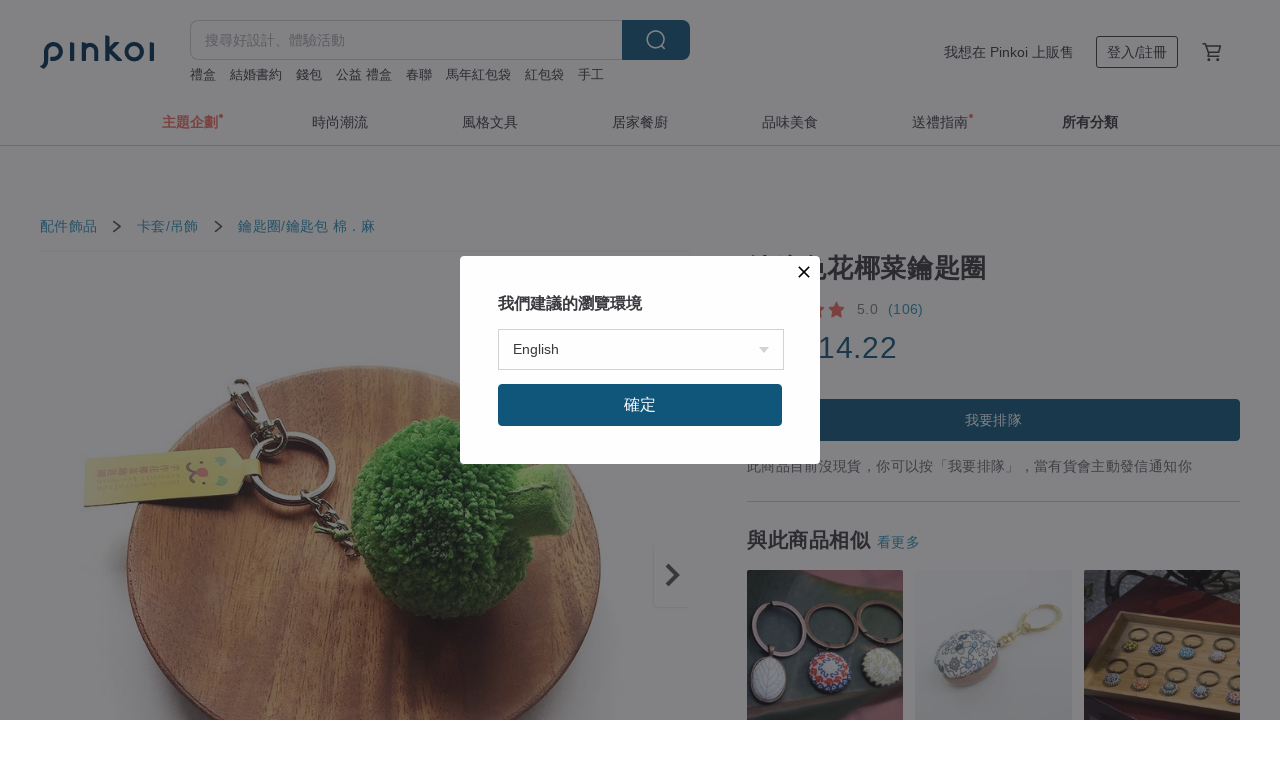

--- FILE ---
content_type: text/html; charset=utf-8
request_url: https://www.pinkoi.com/product/13_BnUD0
body_size: 24115
content:

<!doctype html>

<html lang="zh-Hant" class="web no-js s-not-login s-zh_TW webkit" xmlns:fb="http://ogp.me/ns/fb#">
<head prefix="og: http://ogp.me/ns# fb: http://ogp.me/ns/fb# ilovepinkoi: http://ogp.me/ns/fb/ilovepinkoi#">
    <meta charset="utf-8">

    <title>台灣純綠色花椰菜鑰匙圈 Roger Lo Illustration - Pinkoi</title>

    <meta http-equiv="x-dns-prefetch-control" content="on">
    <link rel="preconnect" href="//cdn01.pinkoi.com/">
    <link rel="preconnect" href="//cdn02.pinkoi.com/">
    <link rel="preconnect" href="//cdn03.pinkoi.com/">
    <link rel="preconnect" href="//cdn04.pinkoi.com/">
    <link rel="dns-prefetch" href="//cdn01.pinkoi.com/">
    <link rel="dns-prefetch" href="//cdn02.pinkoi.com/">
    <link rel="dns-prefetch" href="//cdn03.pinkoi.com/">
    <link rel="dns-prefetch" href="//cdn04.pinkoi.com/">

    <link rel="dns-prefetch" href="//app.link/">
    <link rel="dns-prefetch" href="//pinkoi.io/">

    <link rel="dns-prefetch" href="//www.google.com/">
    <link rel="dns-prefetch" href="//www.google.com.tw/">
    <link rel="dns-prefetch" href="//www.googleadservices.com/">
    <link rel="dns-prefetch" href="//www.googletagmanager.com/">
    <link rel="dns-prefetch" href="//www.google-analytics.com/">

    <link rel="preconnect" href="//browser.sentry-cdn.com/">
    <link rel="dns-prefetch" href="//browser.sentry-cdn.com/">

    <meta name="X-Recruiting" content="We are hiring Engineers! https://www.pinkoi.com/about/careers">
    <meta name="p:domain_verify" content="67e9f9da10fd0ba5a2a8ffd25307c169"/>
    <meta name="baidu-site-verification" content="GqnNPF3SXy">
    <meta name="alexaVerifyID" content="lUqc5Zq8BWufEkGayQxWKGUHKPg">

    <meta name="robots" content="noarchive">

    <meta property="wb:webmaster" content="a59386c74f5b7d01">
    <link rel="alternate" type="application/rss+xml" title="Pinkoi 設計誌．讀設計" href="http://feeds.feedburner.com/pinkoi-magazine">    

    <meta name="keywords" content="純綠色花椰菜鑰匙圈,配件飾品, - 鑰匙圈,鑰匙包,棉．麻">
    <meta name="description" content="每顆花椰菜都是純手工製作，手工一針一線縫製而成，因為對品質的堅持，讓每個鑰匙圈到顧客手裡，都是精緻又療癒的花椰菜鑰匙圈，希望你也會喜歡。">
    <meta property="og:title" content="台灣純綠色花椰菜鑰匙圈 Roger Lo Illustration - Pinkoi">
    <meta property="og:type" content="ilovepinkoi:product">
    <meta property="og:availability" content="oos">
    <meta property="og:image" content="https://cdn01.pinkoi.com/product/13_BnUD0/0/800x0.jpg">
    <meta property="og:description" content="每顆花椰菜都是純手工製作，手工一針一線縫製而成，因為對品質的堅持，讓每個鑰匙圈到顧客手裡，都是精緻又療癒的花椰菜鑰匙圈，希望你也會喜歡。">
    <meta property="og:url" content="https://www.pinkoi.com/product/13_BnUD0"><link rel="canonical" href="https://www.pinkoi.com/product/13_BnUD0"><link rel="alternate" hreflang="zh-Hant" href="https://www.pinkoi.com/product/13_BnUD0"><link rel="alternate" hreflang="zh-Hant-HK" href="https://hk.pinkoi.com/product/13_BnUD0"><link rel="alternate" hreflang="zh-Hans" href="https://cn.pinkoi.com/product/13_BnUD0"><link rel="alternate" hreflang="en" href="https://en.pinkoi.com/product/13_BnUD0"><link rel="alternate" hreflang="th" href="https://th.pinkoi.com/product/13_BnUD0"><link rel="alternate" hreflang="ja" href="https://jp.pinkoi.com/product/13_BnUD0"><link rel="alternate" hreflang="ko" href="https://kr.pinkoi.com/product/13_BnUD0">

    <meta property="product:price:amount" content="420">
    <meta property="product:price:currency" content="TWD">

    <link rel="alternate" href="android-app://com.pinkoi/http/www.pinkoi.com/product/13_BnUD0">
    <meta name="twitter:card" content="summary_large_image">
    <meta name="twitter:site" content="@pinkoi">
    <meta name="twitter:creator" content="@pinkoi">
    <meta name="twitter:title" content="純綠色花椰菜鑰匙圈">
    <meta name="twitter:description" content="每顆花椰菜都是純手工製作，手工一針一線縫製而成，因為對品質的堅持，讓每個鑰匙圈到顧客手裡，都是精緻又療癒的花椰菜鑰匙圈，希望你也會喜歡。">
    <meta name="twitter:image:src" content="https://cdn01.pinkoi.com/product/13_BnUD0/0/800x0.jpg">
    <meta name="twitter:data1" content="NT$ 420">
    <meta name="twitter:label1" content="價格">
    <meta name="twitter:data2" content="Roger Lo Illustration">
    <meta name="twitter:label2" content="設計館">
    <meta name="twitter:domain" content="pinkoi.com">
    <meta name="twitter:app:name:iphone" content="Pinkoi">
    <meta name="twitter:app:name:ipad" content="Pinkoi">
    <meta name="twitter:app:name:googleplay" content="Pinkoi">
    <meta name="twitter:app:url:iphone" content="pinkoi://www.pinkoi.com/product/13_BnUD0?deepref=twitter">
    <meta name="twitter:app:url:ipad" content="pinkoi://www.pinkoi.com/product/13_BnUD0?deepref=twitter">
    <meta name="twitter:app:url:googleplay" content="pinkoi://www.pinkoi.com/product/13_BnUD0?deepref=twitter">
    <meta name="twitter:app:id:iphone" content="id557252416">
    <meta name="twitter:app:id:ipad" content="id557252416">
    <meta name="twitter:app:id:googleplay" content="com.pinkoi">
    <meta property="fb:app_id" content="197994114318">
    <meta property="fb:admins" content="1150414893">
    <meta property="og:site_name" content="Pinkoi">
    <meta property="og:locale" content="zh_TW">

<link rel="apple-touch-icon" sizes="180x180" href="//cdn04.pinkoi.com/pinkoi.site/general/favicon/apple-touch-icon.png">
<link rel="icon" type="image/png" sizes="192x192" href="//cdn04.pinkoi.com/pinkoi.site/general/favicon/favicon_192x192.png">
<link rel="icon" type="image/png" sizes="32x32" href="//cdn04.pinkoi.com/pinkoi.site/general/favicon/favicon_32x32.png">
<link rel="icon" type="image/png" sizes="16x16" href="//cdn04.pinkoi.com/pinkoi.site/general/favicon/favicon_16x16.png">
<link rel="shortcut icon" href="//cdn04.pinkoi.com/pinkoi.site/general/favicon/favicon.ico">

    <link rel="manifest" href="/manifest.json">

        <link rel="stylesheet" href="https://cdn02.pinkoi.com/media/dist/css/core-82ba4e5083527bb396be.css" media="all">    <link rel="stylesheet" href="https://cdn02.pinkoi.com/media/dist/css/utilities-8ef39a45f35fd88def1b.css" media="all">    <link rel="stylesheet" href="https://cdn02.pinkoi.com/media/dist/css/react-common-modules-51d0e94fa5fc0b1616a1.css" media="all">    <link rel="stylesheet" href="https://cdn02.pinkoi.com/media/dist/dweb/components/header-be032420daa73f79254f.css" media="all">    <!-- css/intl/zh_TW.css -->

        <link rel="stylesheet" href="https://cdn02.pinkoi.com/media/dist/pages/product-7a1367d7b119da14e90e.css" media="all">

    <script>
        dataLayer = [];
        dataLayer.push({'Device': 'Web'});
        dataLayer.push({ referrer: document.referrer || undefined });
            dataLayer.push({'User Type': 'Visitor'})

        dataLayer.push({'Locale': 'zh_TW'})
    </script>
    <script>
        (function(w,d,s,l,i){w[l]=w[l]||[];w[l].push({'gtm.start': new Date().getTime(),event:'gtm.js'});var f=d.getElementsByTagName(s)[0],j=d.createElement(s),dl=l!='dataLayer'?'&l='+l:'';j.async=true;j.src='https://www.googletagmanager.com/gtm.js?id='+i+dl;f.parentNode.insertBefore(j,f);})(window,document,'script','dataLayer','GTM-5ZZ325');
    </script>

<meta property="al:ios:url" content="pinkoi://www.pinkoi.com/product/13_BnUD0/">
<meta property="al:ios:app_store_id" content="557252416">
<meta property="al:ios:app_name" content="Pinkoi">

    <meta property="al:android:url" content="pinkoi://www.pinkoi.com/product/13_BnUD0/">
    <meta property="al:android:package" content="com.pinkoi">
    <meta property="al:android:app_name" content="Pinkoi">

        <script>var PRODUCTION = true, DEBUG = false, NAMESPACE = 'pinkoi';</script>

    <script src="https://cdnjs.cloudflare.com/polyfill/v3/polyfill.min.js"></script>

        <script src="https://cdn02.pinkoi.com/media/dist/js/3rd_party_libs-1d45841f69.js"></script>    <script src="https://cdn02.pinkoi.com/media/dist/react-router-8137ab4deacc7f845362.js"></script>    <script src="https://cdn02.pinkoi.com/media/dist/settings-9529b5b3cb1a7259b983.js"></script>    <script src="https://cdn02.pinkoi.com/media/dist/market/tracking-30ff6dd1ae634040a438.js"></script>    <script src="https://cdn02.pinkoi.com/media/dist/js/baselibs-5676685233.js"></script>
        <script src="//cdn02.pinkoi.com/media/js/amdintl_zh_TW.a77fcd3dc51c400db7f459e9e045fd64.js"></script>    <script src="//cdn02.pinkoi.com/media/js/intl_zh_TW.dd83de1814ffce68e8bdbda4826333cb.js"></script>

            <script src="//cdn02.pinkoi.com/media/js/sw.js"></script>

        <script src="https://cdn02.pinkoi.com/media/dist/pinkoi.env-7e2ad9ed96e34b5a8f31.js"></script>    <script src="https://cdn02.pinkoi.com/media/dist/react-7babb4e2876391766020.js"></script>

    <script>
            define('i18n', function(require, exports) {
                return new Jed({});
            });
        require(['settings'], function({ default: settings }) {
            settings.set({
                GA_ACCOUNT: 'UA-15950179-1',
                is_ci_browser_testing: false,
                    production: true,
                    debug: false,
                referral_coins: {"bonus_points": 300, "equivalent_currency": "US$ 0.60"},
                uid: null,
                locale: "zh_TW",
                lang: "zh_TW",
                geo: 'US',
                facebook_language: "zh_TW",
                isCanTranship: false,
                currency: 'USD',
                currencyName: '美金',
                currencyPattern: '¤#,##0.00',
                currencySymbol: 'US$',
                currencyDigits: '2',
                    suggestedLocale: {"text": {"description": "\u6211\u5011\u5efa\u8b70\u7684\u700f\u89bd\u74b0\u5883", "confirm": "\u78ba\u5b9a"}, "locale": {"available": [{"value": "zh_TW", "name": "\u7e41\u9ad4\u4e2d\u6587\uff08\u53f0\u7063\uff09"}, {"value": "zh_HK", "name": "\u7e41\u9ad4\u4e2d\u6587\uff08\u6e2f\u6fb3\uff09"}, {"value": "zh_CN", "name": "\u7b80\u4f53\u4e2d\u6587"}, {"value": "en", "name": "English"}, {"value": "th", "name": "\u0e44\u0e17\u0e22"}, {"value": "ja", "name": "\u65e5\u672c\u8a9e"}], "selected": "en"}, "currency": {"available": [{"value": "AUD", "name": "\u6fb3\u5e63", "symbol": "AU$"}, {"value": "CAD", "name": "\u52a0\u5e63", "symbol": "CA$"}, {"value": "CNY", "name": "\u4eba\u6c11\u5e63", "symbol": "RMB"}, {"value": "EUR", "name": "\u6b50\u5143", "symbol": "\u20ac"}, {"value": "GBP", "name": "\u82f1\u938a", "symbol": "\u00a3"}, {"value": "HKD", "name": "\u6e2f\u5e63", "symbol": "HK$"}, {"value": "JPY", "name": "\u65e5\u5143", "symbol": "\u5186"}, {"value": "MYR", "name": "\u4ee4\u5409", "symbol": "RM"}, {"value": "SGD", "name": "\u65b0\u5e63", "symbol": "S$"}, {"value": "THB", "name": "\u6cf0\u9296", "symbol": "\u0e3f"}, {"value": "TWD", "name": "\u65b0\u53f0\u5e63", "symbol": "NT$"}, {"value": "USD", "name": "\u7f8e\u91d1", "symbol": "US$"}], "selected": "USD"}},
                isAdmin: false,
                isReportTeam: false,
                isDRTeam: false,
                isBot: false,
                ipAddress: '3.143.223.215',
                videoAutoplayExp: 3,
                beacon: "20260116hnnVTUJvRc",
                experimentMap: {"psq_srp_pb_improvement_abexp": 3},
            });
        });
    </script>

    <script>
        require(['settings'], function({ default: settings }) {
            settings.set({
                user_property: {"beacon": "20260116hnnVTUJvRc", "country_code": "US", "lang": "zh_TW", "currency": "USD", "geo": "US", "city": "OH", "user_type": "visitor", "device": "web", "device_category": "desktop", "device_user_agent": "PC / Mac OS X 10.15.7 / ClaudeBot 1.0", "device_operating_system": "web", "device_operating_system_version": "", "ip": "3.143.223.215", "experiment": {"psq_srp_pb_improvement_abexp": 3}}
            })
        })
    </script>

    <script id='sentryScript' defer src="https://browser.sentry-cdn.com/5.18.1/bundle.min.js" integrity="sha384-4zdOhGLDdcXl+MRlpApt/Nvfe6A3AqGGBil9+lwFSkXNTv0rVx0eCyM1EaJCXS7r" crossorigin="anonymous"></script>

<script>
    require(['pinkoi.env'], function(pinkoiEnv) {
        function getIgnoreErrors(){
            var platform = "dweb";
            var BASE_IGNORE_ERRORS = [
                /'Headers' is undefined/,
                /errors.html#scripterror/,
                /'require' is undefined/,
                /define is not defined/,
                /require is not a function/,
                /define is not a function/,
                /require is not defined/,
                /Can't find variable: require/,
                /Can't find variable: \$/,
                /\$ is not defined/,
                /'\$' is undefined/,
                /ResizeObserver loop limit exceeded/,
                /ResizeObserver loop completed with undelivered notifications/,
                /SecurityError: Failed to register a ServiceWorker: No URL is associated with the caller's document./,
                /QuotaExceededError/,
                /SecurityError/,
                /Illegal invocation/,
                /Translation missing/,
                /IDBDatabase/,
                /instantSearchSDKJSBridgeClearHighlight/,
                /ChunkLoadError/,
                /Loading CSS chunk/,
                /^Non-Error promise rejection captured with value: Object Not Found Matching Id/,
                /^Product Page: flickr image download failed./,
                /UnknownError: Database deleted by request of the user/,
                /Can't find variable: gmo/,
                /Non-Error promise rejection captured with keys: currentTarget, detail, isTrusted, target/,
                /^NotFoundError: Failed to execute 'removeChild' on 'Node'/,
                /^HttpStatusError/,
                /^NetworkError/,
                /\(reading 'init'\)/,
                /^ResponseShapeError/,
            ];

            var PINKOI_APP_IOS_IGNORE_ERROR = [
                /Non-Error promise rejection captured with value: null/
            ];

            var errors = BASE_IGNORE_ERRORS;

            if( platform === 'in-app' && Modernizr.ios){
                errors = errors.concat(PINKOI_APP_IOS_IGNORE_ERROR);
            }

            if( platform === 'mweb' && Modernizr.ios && !Modernizr.safari){
                errors = errors.concat([
                    /undefined is not an object \(evaluating 'a\.O'\)/,
                ]);
            }

            return errors;
        }

        function initSentry(Sentry){
            Sentry.init({
                dsn: 'https://23e26b2e00934dcca75ce8ef95ce9e94@o385711.ingest.sentry.io/5218885',
                release: pinkoiEnv && pinkoiEnv.RELEASE_INFO ? pinkoiEnv.RELEASE_INFO : null,
                allowUrls: [
                    /https:\/\/([^?].+\.)?pinkoi\.com/
                ],
                denyUrls: [
                    /^file:\/\/\/.+$/,
                    /media\/dist\/firebase/,
                    /doubleclick\.net\/pagead\/viewthroughconversion/,
                    /analytics\.twitter\.com/,
                    /^chrome:\/\//i,
                    /^chrome-extension:\/\//i,
                ],
                ignoreErrors: getIgnoreErrors(),
            });

            Sentry.configureScope(function(scope) {
                scope.setUser({ id: null })
                scope.setTags({"platform": "dweb", "platform.lang": "zh_TW", "platform.geo": "US", "platform.currency": "USD", "user.group": "NB"})
            });
        }

        window.Sentry && initSentry(window.Sentry);
        !window.Sentry && sentryScript.addEventListener('load', function() { initSentry(window.Sentry) });
    });

</script>

    <script src="https://cdn02.pinkoi.com/media/dist/preinit-9c8c2f02127b9f2b2c8e.js"></script>
<script>
    require(['preinit']);
</script>

<script>
    function gadSetLocalStorage(name, value, expires) {
        var item = {
            value: value,
            expires: Date.now() + expires * 24 * 60 * 60 * 1000
        };

        try {
            localStorage.setItem(name, JSON.stringify(item));
        } catch (e) {
            console.error('Failed to set localStorage:', e);
        }
    }

    function gadGetLocalStorage(name) {
        try {
            var item = JSON.parse(localStorage.getItem(name));
        } catch (e) {
            return null;
        }

        if (!item || !item.value || !item.expires) {
            return null;
        }

        if (item.expires < Date.now()) {
            localStorage.removeItem(name);
            return null;
        }

        return item.value;
    }

    function gadGetPageviewCount() {
        return parseInt(gadGetLocalStorage('pageviewCount'));
    }

    function setPageviewCount() {
        var count = gadGetPageviewCount();

        if (!count || isNaN(count)) {
            count = 1;
        } else if (count >= 2) {
            return;
        } else {
            count++;
        }

        gadSetLocalStorage('pageviewCount', count, 30);
    }

    function sendConversionEventByPageviewCount(count) {
        if (count === 2) {
            if (window.gtag && typeof window.gtag === 'function') {
                window.gtag('event', 'over2pages');
            }
        }
    }

    (function() {
        setPageviewCount();
    })();
</script>

<script>
    window.addEventListener('load', function(event){
        sendConversionEventByPageviewCount(gadGetPageviewCount());
    });
</script>

</head><body class="g-stat-notlogin">    

    <header id="gheader" class="g-header">
        <div class="g-wrap-expand">
            <div class="g-header-top g-flex g-items-center">
                <a class="logo " href="/" title="亞洲跨境設計購物平台">
                        <svg height="24" viewBox="0 0 82 24" width="82" xmlns="http://www.w3.org/2000/svg"><path d="M36.019 5.4a5.95 5.95 0 0 1 5.95 5.95v6.639c0 .258-.21.468-.469.468h-2.038a.469.469 0 0 1-.468-.468V11.35a2.975 2.975 0 0 0-5.95 0v6.639c0 .258-.21.468-.47.468h-2.037a.469.469 0 0 1-.468-.468V5.36c0-.309.292-.533.59-.453l2.037.546c.205.055.347.24.347.452v.297A5.917 5.917 0 0 1 36.02 5.4zm15.872 5.21l7.048 7.048c.295.295.086.8-.331.8h-2.689a.937.937 0 0 1-.662-.275l-5.355-5.355v5.16c0 .26-.21.47-.469.47h-2.038a.469.469 0 0 1-.468-.47V.469c0-.307.292-.532.59-.452l2.038.546c.205.055.347.24.347.453v7.377l3.213-3.213a.937.937 0 0 1 .662-.274h2.915c.334 0 .501.403.265.64zm15.814 5.258a4.104 4.104 0 1 0 0-8.209 4.104 4.104 0 0 0 0 8.21zm0-11.137a7.033 7.033 0 1 1 0 14.065 7.033 7.033 0 0 1 0-14.065zm-57.972.071a6.827 6.827 0 0 1 6.778 6.778c.027 3.783-3.165 6.877-6.948 6.877H7.92a.469.469 0 0 1-.469-.468V15.89c0-.259.21-.468.469-.468h1.68c2.086 0 3.846-1.649 3.878-3.735a3.793 3.793 0 0 0-3.852-3.851c-2.085.031-3.734 1.792-3.734 3.878v6.574a6.817 6.817 0 0 1-2.744 5.471.944.944 0 0 1-1.038.067L.176 22.71c-.26-.15-.226-.538.058-.634 1.522-.518 2.623-2.018 2.623-3.788V11.75c0-3.782 3.094-6.975 6.876-6.948zm14.534.652c.205.055.347.24.347.453v12.082c0 .258-.21.468-.468.468h-2.038a.469.469 0 0 1-.469-.468V5.36c0-.309.292-.533.59-.453zm57.351 0c.205.055.348.24.348.453v12.082c0 .258-.21.468-.469.468H79.46a.469.469 0 0 1-.468-.468V5.36c0-.309.292-.533.59-.453z" fill="#003354" class="color"/></svg>
                </a>

                <div class="m-header-search">
                    <div class="m-header-search__form">
                        <form class="m-search-form" method="get" action="/search">
                            <input type="search" name="q" placeholder="搜尋好設計、體驗活動" value="" class="m-search-form__input" autocomplete="off" id="g-header-keyword" maxlength="256">
                            <button class="m-search-form__submit" type="submit">搜尋<svg xmlns="http://www.w3.org/2000/svg" width="24" height="24" viewBox="0 0 24 24"><path class="color" fill="#29242D" d="M18.409007 17.542742L21.3056 20.4385l-1.123 1.123-2.94094-2.940093c-1.551763 1.20398-3.499008 1.921493-5.61076 1.921493-5.056 0-9.169-4.113-9.169-9.168 0-5.056 4.113-9.169 9.169-9.169s9.169 4.113 9.169 9.169c0 2.372829-.906253 4.5381-2.390893 6.167842zM11.6309 3.7939c-4.18 0-7.581 3.401-7.581 7.581 0 4.18 3.401 7.58 7.581 7.58 4.18 0 7.581-3.4 7.581-7.58s-3.401-7.581-7.581-7.581z"/></svg></button>
                        </form>
                    </div>
                    <div id="g-header-search-trend" class="m-header-search__trend">
                            <a class="trend-link" href="/search?q=馬年紅包袋">馬年紅包袋</a>
                            <a class="trend-link" href="/search?q=春聯">春聯</a>
                            <a class="trend-link" href="/search?q=馬年紅包">馬年紅包</a>
                            <a class="trend-link" href="/search?q=手工餅乾禮盒">手工餅乾禮盒</a>
                            <a class="trend-link" href="/search?q=結婚書約">結婚書約</a>
                            <a class="trend-link" href="/search?q=紅包袋">紅包袋</a>
                            <a class="trend-link" href="/search?q=手帳">手帳</a>
                            <a class="trend-link" href="/search?q=馬年 春聯">馬年 春聯</a>
                    </div>
                </div>

                <div class="header-right g-pl-spacing-l">
                    <div class="header-right-inner">
                            <a href="/page/store-intro" class="tab" id="g-header-store-intro-link">我想在 Pinkoi 上販售</a>
                            <a class="login tab" history="login" data-click="login-modal" data-button-type="login">
                                <span class="border">登入/註冊</span>
                            </a>
                            <a class="cart tab icon-hover" history="login" data-click="login-modal" data-button-type="cart"><svg height="20" viewBox="0 0 20 20" width="20" xmlns="http://www.w3.org/2000/svg"><path d="M17.494 4.552a.625.625 0 0 1 .105.546l-1.484 5.364a.625.625 0 0 1-.603.458H7.817l.03.088c.041.119.047.245.015.365l-.385 1.474h8.53v1.25h-9.34a.627.627 0 0 1-.605-.783l.543-2.072-2.603-7.405H2.153v-1.25h2.292c.265 0 .502.167.59.417l.457 1.302h11.505c.195 0 .38.09.497.246zM15.037 9.67l1.139-4.114H5.93L7.377 9.67zm-6.391 6.718a1.25 1.25 0 1 1-2.501 0 1.25 1.25 0 0 1 2.5 0zm7.361 0a1.25 1.25 0 1 1-2.5 0 1.25 1.25 0 0 1 2.5 0z" fill="#39393e" class="color"/></svg></a>
                    </div>
                </div>
            </div>
        </div>
        <nav id="m-navigation" class="m-navigation">
            <div class="m-navigation__dropdown-container">
                <div class="m-navigation__list-container">
                    <ul class="navigation navigation--col-7">

                                <li class="navigation__list navigation__campaign navigation__list--highlight">
                                        <div class="navigation__title navigation__title--bold navigation__title--salmon"><span class="navigation__title-inner">主題企劃</span></div>
                                </li>

                                <li class="navigation__list navigation__group_51">
                                        <a class="navigation__title navigation__title--link" href="/browse?catp=group_51&amp;ref_sec=topnavigation">時尚潮流</a>
                                </li>

                                <li class="navigation__list navigation__group_3">
                                        <a class="navigation__title navigation__title--link" href="/browse?catp=group_3&amp;ref_sec=topnavigation">風格文具</a>
                                </li>

                                <li class="navigation__list navigation__group_52">
                                        <a class="navigation__title navigation__title--link" href="/browse?catp=group_52&amp;ref_sec=topnavigation">居家餐廚</a>
                                </li>

                                <li class="navigation__list navigation__group_10">
                                        <a class="navigation__title navigation__title--link" href="/browse?catp=group_10&amp;ref_sec=topnavigation">品味美食</a>
                                </li>

                                <li class="navigation__list navigation__giftguides">
                                        <div class="navigation__title"><span class="navigation__title-inner">送禮指南</span></div>
                                </li>

                                <li class="navigation__list navigation__allCategory">
                                        <a class="navigation__title navigation__title--bold navigation__title--link" href="/browse?ref_sec=topnavigation">所有分類</a>
                                </li>
                    </ul>
                </div>
            </div>
        </nav>
    </header>
<div data-fast-check="product" id="product" class="n-product m-clearfix m-product">
    <div class="m-product-hd">
        <div class="m-product-container">

    <div class="admin-tool-section">

    </div>

    <div class="g-breadcrumb-v2">
                <a href="/browse?catp=group_2">配件飾品</a>
                <i class="icon"><svg width="20" height="20" viewBox="0 0 20 20"  xmlns="http://www.w3.org/2000/svg"><g fill="none" fill-rule="evenodd"><path fill="none" d="M0 0h20v20H0z"/><path class="color" d="M6.33 5.471l5.455 4.532-5.45 4.529a.812.812 0 0 0-.325.536.828.828 0 0 0 .823.932.852.852 0 0 0 .504-.165l.006-.004 6.323-5.172a.812.812 0 0 0 .002-1.31L7.343 4.167l-.008-.006A.843.843 0 0 0 6.837 4c-.266 0-.51.12-.67.33A.807.807 0 0 0 6.33 5.47" fill="#4287D7"/></g></svg></i>
                <a href="/browse?catp=group_2%2Cgroup_2_6">卡套/吊飾</a>
                <i class="icon"><svg width="20" height="20" viewBox="0 0 20 20"  xmlns="http://www.w3.org/2000/svg"><g fill="none" fill-rule="evenodd"><path fill="none" d="M0 0h20v20H0z"/><path class="color" d="M6.33 5.471l5.455 4.532-5.45 4.529a.812.812 0 0 0-.325.536.828.828 0 0 0 .823.932.852.852 0 0 0 .504-.165l.006-.004 6.323-5.172a.812.812 0 0 0 .002-1.31L7.343 4.167l-.008-.006A.843.843 0 0 0 6.837 4c-.266 0-.51.12-.67.33A.807.807 0 0 0 6.33 5.47" fill="#4287D7"/></g></svg></i>
                <a href="/browse?catp=group_2%2Cgroup_2_6%2Clisting_217">鑰匙圈/鑰匙包</a>
                <a href="/browse?catp=group_2%2Cgroup_2_6%2Clisting_217&amp;material=9">棉．麻</a>
    </div>

        </div>
    </div>
    <div class="m-product-bd m-clearfix">
        <div class="m-product-container m-clearfix">
            <div id="sider">

    <div class="m-product-main-info m-box test-product-main-info">
        <h1 class="title translate"><span data-translate="title">純綠色花椰菜鑰匙圈</span></h1>

    <div class="js-block-main-action">
            <a class="info-review" href="#scroll-hooks-reviews">

<div class="g-rating-star g-rating-star--50 g-rating-star--medium">
        <div class="score"><svg width="44" height="44" viewBox="0 0 44 44" fill="none" xmlns="http://www.w3.org/2000/svg"><path class="color" d="M13 40c-2 1-3 0-3-3l2-10-7-7c-2-2-1-3 1-4l10-1 4-9c1-3 3-3 4 0l4 9 10 1c2 1 3 2 1 4l-7 7 2 10c0 3-1 4-3 3l-9-5-9 5z" fill="#F16C5D"/></svg></div>
        <div class="score"><svg width="44" height="44" viewBox="0 0 44 44" fill="none" xmlns="http://www.w3.org/2000/svg"><path class="color" d="M13 40c-2 1-3 0-3-3l2-10-7-7c-2-2-1-3 1-4l10-1 4-9c1-3 3-3 4 0l4 9 10 1c2 1 3 2 1 4l-7 7 2 10c0 3-1 4-3 3l-9-5-9 5z" fill="#F16C5D"/></svg></div>
        <div class="score"><svg width="44" height="44" viewBox="0 0 44 44" fill="none" xmlns="http://www.w3.org/2000/svg"><path class="color" d="M13 40c-2 1-3 0-3-3l2-10-7-7c-2-2-1-3 1-4l10-1 4-9c1-3 3-3 4 0l4 9 10 1c2 1 3 2 1 4l-7 7 2 10c0 3-1 4-3 3l-9-5-9 5z" fill="#F16C5D"/></svg></div>
        <div class="score"><svg width="44" height="44" viewBox="0 0 44 44" fill="none" xmlns="http://www.w3.org/2000/svg"><path class="color" d="M13 40c-2 1-3 0-3-3l2-10-7-7c-2-2-1-3 1-4l10-1 4-9c1-3 3-3 4 0l4 9 10 1c2 1 3 2 1 4l-7 7 2 10c0 3-1 4-3 3l-9-5-9 5z" fill="#F16C5D"/></svg></div>
        <div class="score"><svg width="44" height="44" viewBox="0 0 44 44" fill="none" xmlns="http://www.w3.org/2000/svg"><path class="color" d="M13 40c-2 1-3 0-3-3l2-10-7-7c-2-2-1-3 1-4l10-1 4-9c1-3 3-3 4 0l4 9 10 1c2 1 3 2 1 4l-7 7 2 10c0 3-1 4-3 3l-9-5-9 5z" fill="#F16C5D"/></svg></div>
</div>

                <span class="info-review__score">5.0</span>
                <span class="info-review__total">(106)</span>
            </a>
            <div class="price-wrap">

                    <div class="price js-price"><span class="symbol">US$ </span><span class="amount">14.22</span></div>

                    <dl class="m-product-discount-tip m-clearfix">

                    </dl>

            </div>
        <div class="m-clearfix">
            <div class="action">

                <div class="m-clearfix">

        <a class="m-br-button m-br-button--lg s-fullwidth m-br-button--primary" data-click="waitlist">我要排隊</a>

                </div>

            </div>

    <ul class="note" id="js-shipping-notes">
            <li class="inavailable-message">此商品目前沒現貨，你可以按「我要排隊」，當有貨會主動發信通知你</li>
    </ul>

        </div>
    </div>

    </div>

    <div id="js-block-rec-items-sider" class="m-product-rec-items-sider"></div>

            </div>
            <div class="js-product-page"></div>
            <div id="main">
                <div class="main-inner">

        <div id="js-block-photos" class="m-product-photos js-get-photos">
            <div class="photos-content" data-irev="1451">
                <div class="photo-holder m-clearfix" tid="13_BnUD0" data-irev="1451">
                    <picture class="main-photo">
                        <source type="image/avif" srcset="//cdn01.pinkoi.com/product/13_BnUD0/0/1451/800x0.jpg"/>
                        <source type="image/webp" srcset="//cdn01.pinkoi.com/product/13_BnUD0/0/1451/800x0.jpg"/>
                        <img id="main-item-photo" class="js-main-item-photo main-photo" alt="純綠色花椰菜鑰匙圈 - 鑰匙圈/鑰匙包 - 棉．麻 綠色" src="//cdn01.pinkoi.com/product/13_BnUD0/0/1451/800x0.jpg">
                    </picture>
                    <img class="space" src="//cdn04.pinkoi.com/pinkoi.site/space.gif">
                </div>

                <div class="photo-ctrl-wrap photo-ctrl-wrap--l js-photo-ctrl-wrap hidden" data-action="prev"><span class="arrow"></span><svg xmlns="http://www.w3.org/2000/svg" width="24" height="24" viewBox="0 0 12 12"><g fill="none" fill-rule="evenodd"><path d="M0 0h12v12H0z"/><path class="arrow-icon" d="M7.787 11.707L2.08 5.999 7.787.293l1.414 1.414-4.293 4.292 4.293 4.294z"/></g></svg></div>
                <div class="photo-ctrl-wrap photo-ctrl-wrap--r js-photo-ctrl-wrap" data-action="next"><span class="arrow"></span><svg xmlns="http://www.w3.org/2000/svg" width="24" height="24" viewBox="0 0 12 12"><g fill="none" fill-rule="evenodd"><path d="M0 0h12v12H0z"/><path class="arrow-icon" d="M4.214 11.707L2.8 10.293l4.293-4.294L2.8 1.707 4.214.293l5.707 5.706z"/></g></svg></div>

            </div>
            <div class="photos-thumbs">
                <div class="photos-thumbs__list"><a class="thumb-item js-thumb-item" data-seq="0" data-irev="1451"><picture class="thumb-item__image"><source type="image/avif" srcset="//cdn01.pinkoi.com/product/13_BnUD0/0/1451/80x80.jpg"/><source type="image/webp" srcset=//cdn01.pinkoi.com/product/13_BnUD0/0/1451/80x80.jpg/><img class="thumb-item__image" src="//cdn01.pinkoi.com/product/13_BnUD0/0/1451/80x80.jpg"></picture><span class="mask"></span></a><a class="thumb-item js-thumb-item" data-seq="1461" ><picture class="thumb-item__image"><source type="image/avif" srcset="//cdn01.pinkoi.com/product/13_BnUD0/1461/80x80.jpg"/><source type="image/webp" srcset=//cdn01.pinkoi.com/product/13_BnUD0/1461/80x80.jpg/><img class="thumb-item__image" src="//cdn01.pinkoi.com/product/13_BnUD0/1461/80x80.jpg"></picture><span class="mask"></span></a><a class="thumb-item js-thumb-item" data-seq="1455" ><picture class="thumb-item__image"><source type="image/avif" srcset="//cdn01.pinkoi.com/product/13_BnUD0/1455/80x80.jpg"/><source type="image/webp" srcset=//cdn01.pinkoi.com/product/13_BnUD0/1455/80x80.jpg/><img class="thumb-item__image" src="//cdn01.pinkoi.com/product/13_BnUD0/1455/80x80.jpg"></picture><span class="mask"></span></a><a class="thumb-item js-thumb-item" data-seq="1456" ><picture class="thumb-item__image"><source type="image/avif" srcset="//cdn01.pinkoi.com/product/13_BnUD0/1456/80x80.jpg"/><source type="image/webp" srcset=//cdn01.pinkoi.com/product/13_BnUD0/1456/80x80.jpg/><img class="thumb-item__image" src="//cdn01.pinkoi.com/product/13_BnUD0/1456/80x80.jpg"></picture><span class="mask"></span></a><a class="thumb-item js-thumb-item" data-seq="1463" ><picture class="thumb-item__image"><source type="image/avif" srcset="//cdn01.pinkoi.com/product/13_BnUD0/1463/80x80.jpg"/><source type="image/webp" srcset=//cdn01.pinkoi.com/product/13_BnUD0/1463/80x80.jpg/><img class="thumb-item__image" src="//cdn01.pinkoi.com/product/13_BnUD0/1463/80x80.jpg"></picture><span class="mask"></span></a><a class="thumb-item js-thumb-item" data-seq="1464" ><picture class="thumb-item__image"><source type="image/avif" srcset="//cdn01.pinkoi.com/product/13_BnUD0/1464/80x80.jpg"/><source type="image/webp" srcset=//cdn01.pinkoi.com/product/13_BnUD0/1464/80x80.jpg/><img class="thumb-item__image" src="//cdn01.pinkoi.com/product/13_BnUD0/1464/80x80.jpg"></picture><span class="mask"></span></a></div>
            </div>
        </div>

                    <div id="scroll-hooks-detail" data-sticky-target="detail"  data-tracking-seen="detail">

    <div id="js-block-detail" class="m-box m-box-main m-product-detail">
        <h2 class="m-box-title">商品介紹</h2>
        <div class="m-box-body">
        <div class="js-lazy-init richtext-content">
            <div>
                    <div
                        id="description"
                        class="m-product-detail-content js-detail-content"
                        data-more="閱讀更多"
                        data-close="收合"
                    >
                        <div class="m-richtext js-detail-content-inner">                            <div data-translate="description">【媒體曝光】
2014年 劉以豪媒 藝人體聯訪(民視新聞)
2015年 偶像劇 / 我的寶貝四千金(三立電視台)

顏色：純色綠、雙色綠
材質：毛線、不織布
規格：球體直徑約６cm，梗長約1.5cm，鑰匙圈全長約16cm

【優惠備註】
綠色花椰菜顏色有：純色綠、雙色綠兩種，如要做組合請您點選綠色系組合www.pinkoi.com/product/ar5qnZUk下標。

商品寄出因考量包裝耗損，運送途中易擠壓變形，商品包裹內，皆附有未封裝之包裝盒，請購買人自行組合即可，造成不便敬請見諒。

【設計師的話】
每顆花椰菜都是純手工製作，手工一針一線縫製而成，因為我們對品質的堅持，讓每個鑰匙圈到顧客手裡，都是精緻又療癒的花椰菜鑰匙圈，歡迎大家購買前~參考設計館商品評價，滿滿對於花椰菜鑰匙圈的鼓勵，希望你也會喜歡。

2015年，花椰菜鑰匙圈受到偶像劇青睞，在三立電視台&#34;我的寶貝四千金&#34;戲劇中露出，受到廣大觀眾喜愛與迴響，更成為男女主角的定情之物，如今花椰菜鑰匙圈已經開發出多種花色，商品銷售海內外。(也請各位朋友認明正版，品質保證)

【品牌簡介】
Roger528 成立於2010年春天，起源於一場澳洲旅行，新體驗讓自己找到了對創作的堅持，透過插畫表達對這世界的看法，手作的花椰菜鑰匙圈則是從作品延伸出的小創意，希望透過這樣的手感，讓每個收到鑰匙圈的人感到溫暖。

【中國大陸寄送方式】
未滿NTD3000元採順豐速運貨到付運，消費滿NTD3000元，享免運優惠。須符合順豐寄送區域範圍方可下單，感謝!查詢收寄範圍 (不在運送範圍內，將無法寄送~請見諒) 另外，非常歡迎選擇&#34;國際轉運&#34;服務。</div>                        </div>
                    </div>
            </div>
        </div>
        </div>
    </div>

                    </div>

                    <div id="scroll-hooks-reviews" data-sticky-target="reviews" data-tracking-seen="reviews">

        <div id="js-block-review" class="m-box m-box-main m-product-review">
            <div class="js-review-lazy m-product-review-wrap ga-reviews-section">
                <h2 class="m-box-title">購買評價</h2>
                <div class="js-review-lazy-content m-box-body"><div class="g-spinner m-product-review-loader js-loader"></div></div>
            </div>
        </div>

                    </div>
                </div>
            </div>
        </div>
    </div>
    <div class="m-product-ft">
        <div id="js-block-rec-items" class="m-product-container">
            <div data-tracking-seen="keywords-recommendation">
                <div class="js-block-keyword-recommend-react"></div>
            </div>
                <div data-custom-tracking="rec-items">
                        <div data-tracking-seen="rec-similar-bottom" >

    <div class="js-block-rec-items-react m-rec-items-wrap" data-props='{&#34;items&#34;: [], &#34;title&#34;: &#34;\u8207\u6b64\u5546\u54c1\u76f8\u4f3c&#34;, &#34;recType&#34;: &#34;similar&#34;, &#34;subTitle&#34;: &#34;&#34;, &#34;moreLink&#34;: &#34;&#34;, &#34;className&#34;: &#34;m-product-similar-items&#34;, &#34;layoutType&#34;: &#34;doubleLine&#34;, &#34;colsOfPage&#34;: 6, &#34;fav_ga_suffix&#34;: &#34;(rec product)&#34;, &#34;position_ga_suffix&#34;: &#34;bottom&#34;, &#34;ctaTitle&#34;: &#34;\u770b\u66f4\u591a&#34;, &#34;ctaUrl&#34;: &#34;/recommend/product/13_BnUD0?ref_sec=bottom_similar_item&amp;ref_created=1768505992&amp;ref_entity=item&amp;ref_entity_id=13_BnUD0&#34;, &#34;sectionName&#34;: &#34;bottom_similar_item&#34;, &#34;preferImpressionsPosition&#34;: true, &#34;impressionsPositionStart&#34;: 6}'></div>

                        </div>
                        <div data-tracking-seen="rec-shop-bottom" >

    <div class="js-block-rec-shops-react m-rec-items-wrap" data-props='{&#34;listType&#34;: &#34;product_bottom_ymal_shop&#34;, &#34;items&#34;: [{&#34;sid&#34;: &#34;pearlmurmur&#34;, &#34;banner_rev&#34;: 0, &#34;review_score&#34;: 4.96493, &#34;avatar_rev&#34;: 2, &#34;logo_irev&#34;: 1, &#34;logo_rev&#34;: 1, &#34;logo_width&#34;: 1063, &#34;logo_height&#34;: 638, &#34;created_ts&#34;: 1639451399, &#34;review_rating&#34;: 50, &#34;shop_rank&#34;: 97949, &#34;badge&#34;: &#34;&#34;, &#34;is_flagship&#34;: false, &#34;shop_name&#34;: &#34;Pearl murmur x \u6cd5\u5f0f\u624b\u5de5\u7de8\u7e54&#34;, &#34;fans_info&#34;: {&#34;total&#34;: 200}, &#34;review_info&#34;: {&#34;rating&#34;: 50, &#34;total&#34;: 57, &#34;score&#34;: 5.0}, &#34;shop_country_name&#34;: &#34;\u53f0\u7063&#34;, &#34;tids&#34;: [&#34;8Nni3qBB&#34;, &#34;Tm3snmFy&#34;, &#34;vhX5HEnd&#34;], &#34;shop_review_rating&#34;: 50, &#34;shop_review_total&#34;: 57, &#34;shop_followed&#34;: 200, &#34;fav&#34;: false, &#34;params_d&#34;: {&#34;ref_sec&#34;: &#34;bottom_ymal_shop&#34;, &#34;ref_posn&#34;: 1, &#34;ref_created&#34;: 1768505992, &#34;ref_entity&#34;: &#34;item&#34;, &#34;ref_entity_id&#34;: &#34;13_BnUD0&#34;, &#34;ref_tid&#34;: &#34;pearlmurmur&#34;}}, {&#34;sid&#34;: &#34;pikake-leather&#34;, &#34;banner_rev&#34;: 52, &#34;review_score&#34;: 4.9, &#34;avatar_rev&#34;: 17, &#34;logo_irev&#34;: 4, &#34;logo_rev&#34;: 4, &#34;logo_width&#34;: 3024, &#34;logo_height&#34;: 3024, &#34;created_ts&#34;: 1409886245, &#34;review_rating&#34;: 50, &#34;shop_rank&#34;: 137101, &#34;badge&#34;: &#34;&#34;, &#34;is_flagship&#34;: false, &#34;shop_name&#34;: &#34;PIKAKE\u6a02\u76ae&#34;, &#34;fans_info&#34;: {&#34;total&#34;: 295}, &#34;review_info&#34;: {&#34;rating&#34;: 50, &#34;total&#34;: 40, &#34;score&#34;: 4.9}, &#34;shop_country_name&#34;: &#34;\u53f0\u7063&#34;, &#34;tids&#34;: [&#34;vvuVSt9j&#34;, &#34;iNEMNpqV&#34;, &#34;GzWb8jRs&#34;], &#34;shop_review_rating&#34;: 50, &#34;shop_review_total&#34;: 40, &#34;shop_followed&#34;: 295, &#34;fav&#34;: false, &#34;params_d&#34;: {&#34;ref_sec&#34;: &#34;bottom_ymal_shop&#34;, &#34;ref_posn&#34;: 2, &#34;ref_created&#34;: 1768505992, &#34;ref_entity&#34;: &#34;item&#34;, &#34;ref_entity_id&#34;: &#34;13_BnUD0&#34;, &#34;ref_tid&#34;: &#34;pikake-leather&#34;}}, {&#34;sid&#34;: &#34;kindly-leather&#34;, &#34;banner_rev&#34;: 4, &#34;review_score&#34;: 4.97916, &#34;avatar_rev&#34;: 2, &#34;logo_irev&#34;: 2, &#34;logo_rev&#34;: 2, &#34;logo_width&#34;: 828, &#34;logo_height&#34;: 828, &#34;created_ts&#34;: 1644894251, &#34;review_rating&#34;: 50, &#34;shop_rank&#34;: 97949, &#34;badge&#34;: &#34;&#34;, &#34;is_flagship&#34;: false, &#34;shop_name&#34;: &#34;Kindly \u624b\u4f5c\u9769\u7269&#34;, &#34;fans_info&#34;: {&#34;total&#34;: 460}, &#34;review_info&#34;: {&#34;rating&#34;: 50, &#34;total&#34;: 96, &#34;score&#34;: 5.0}, &#34;shop_country_name&#34;: &#34;\u53f0\u7063&#34;, &#34;tids&#34;: [&#34;2vm7Pp8e&#34;, &#34;98B5TstS&#34;, &#34;zP4ZMdaa&#34;], &#34;shop_review_rating&#34;: 50, &#34;shop_review_total&#34;: 96, &#34;shop_followed&#34;: 460, &#34;fav&#34;: false, &#34;params_d&#34;: {&#34;ref_sec&#34;: &#34;bottom_ymal_shop&#34;, &#34;ref_posn&#34;: 3, &#34;ref_created&#34;: 1768505992, &#34;ref_entity&#34;: &#34;item&#34;, &#34;ref_entity_id&#34;: &#34;13_BnUD0&#34;, &#34;ref_tid&#34;: &#34;kindly-leather&#34;}}, {&#34;sid&#34;: &#34;hsuan-hsu42&#34;, &#34;banner_rev&#34;: 6, &#34;review_score&#34;: 4.98613, &#34;avatar_rev&#34;: 6, &#34;logo_irev&#34;: 5, &#34;logo_rev&#34;: 5, &#34;logo_width&#34;: 4096, &#34;logo_height&#34;: 4096, &#34;created_ts&#34;: 1645092462, &#34;review_rating&#34;: 50, &#34;shop_rank&#34;: 97949, &#34;badge&#34;: &#34;&#34;, &#34;is_flagship&#34;: false, &#34;shop_name&#34;: &#34;\u6684\u5f90\u624b\u4f5c&#34;, &#34;fans_info&#34;: {&#34;total&#34;: 401}, &#34;review_info&#34;: {&#34;rating&#34;: 50, &#34;total&#34;: 144, &#34;score&#34;: 5.0}, &#34;shop_country_name&#34;: &#34;\u53f0\u7063&#34;, &#34;tids&#34;: [&#34;rfBbF3cB&#34;, &#34;8VGsnXR3&#34;, &#34;U24vqeJP&#34;], &#34;shop_review_rating&#34;: 50, &#34;shop_review_total&#34;: 144, &#34;shop_followed&#34;: 401, &#34;fav&#34;: false, &#34;params_d&#34;: {&#34;ref_sec&#34;: &#34;bottom_ymal_shop&#34;, &#34;ref_posn&#34;: 4, &#34;ref_created&#34;: 1768505992, &#34;ref_entity&#34;: &#34;item&#34;, &#34;ref_entity_id&#34;: &#34;13_BnUD0&#34;, &#34;ref_tid&#34;: &#34;hsuan-hsu42&#34;}}, {&#34;sid&#34;: &#34;dearyasuko&#34;, &#34;banner_rev&#34;: 5, &#34;review_score&#34;: 5.0, &#34;avatar_rev&#34;: 1, &#34;logo_irev&#34;: 1, &#34;logo_rev&#34;: 1, &#34;logo_width&#34;: 1080, &#34;logo_height&#34;: 1080, &#34;created_ts&#34;: 1639626392, &#34;review_rating&#34;: 50, &#34;shop_rank&#34;: 97949, &#34;badge&#34;: &#34;&#34;, &#34;is_flagship&#34;: false, &#34;shop_name&#34;: &#34;Dear Yasuko, \u89aa\u611b\u7684\u5b89\u5b50&#34;, &#34;fans_info&#34;: {&#34;total&#34;: 589}, &#34;review_info&#34;: {&#34;rating&#34;: 50, &#34;total&#34;: 97, &#34;score&#34;: 5.0}, &#34;shop_country_name&#34;: &#34;\u53f0\u7063&#34;, &#34;tids&#34;: [&#34;5H4kF7JY&#34;, &#34;du2wA5bx&#34;, &#34;m8anvPLY&#34;], &#34;shop_review_rating&#34;: 50, &#34;shop_review_total&#34;: 97, &#34;shop_followed&#34;: 589, &#34;fav&#34;: false, &#34;params_d&#34;: {&#34;ref_sec&#34;: &#34;bottom_ymal_shop&#34;, &#34;ref_posn&#34;: 5, &#34;ref_created&#34;: 1768505992, &#34;ref_entity&#34;: &#34;item&#34;, &#34;ref_entity_id&#34;: &#34;13_BnUD0&#34;, &#34;ref_tid&#34;: &#34;dearyasuko&#34;}}, {&#34;sid&#34;: &#34;littlematter&#34;, &#34;banner_rev&#34;: 1, &#34;review_score&#34;: 4.95269, &#34;avatar_rev&#34;: 2, &#34;logo_irev&#34;: 3, &#34;logo_rev&#34;: 3, &#34;logo_width&#34;: 1646, &#34;logo_height&#34;: 1646, &#34;created_ts&#34;: 1572927011, &#34;review_rating&#34;: 50, &#34;shop_rank&#34;: 97949, &#34;badge&#34;: &#34;&#34;, &#34;is_flagship&#34;: false, &#34;shop_name&#34;: &#34;\u91cd\u8981\u7684\u5c0f\u4e8b\uff5cLittle Matter&#34;, &#34;fans_info&#34;: {&#34;total&#34;: 2587}, &#34;review_info&#34;: {&#34;rating&#34;: 50, &#34;total&#34;: 423, &#34;score&#34;: 5.0}, &#34;shop_country_name&#34;: &#34;\u53f0\u7063&#34;, &#34;tids&#34;: [&#34;Z5Hxhy9D&#34;, &#34;FprZxF3d&#34;, &#34;K2PcDVBV&#34;], &#34;shop_review_rating&#34;: 50, &#34;shop_review_total&#34;: 423, &#34;shop_followed&#34;: 2587, &#34;fav&#34;: false, &#34;params_d&#34;: {&#34;ref_sec&#34;: &#34;bottom_ymal_shop&#34;, &#34;ref_posn&#34;: 6, &#34;ref_created&#34;: 1768505992, &#34;ref_entity&#34;: &#34;item&#34;, &#34;ref_entity_id&#34;: &#34;13_BnUD0&#34;, &#34;ref_tid&#34;: &#34;littlematter&#34;}}], &#34;title&#34;: &#34;\u63a8\u85a6\u7d66\u4f60\u7684\u8a2d\u8a08\u9928&#34;, &#34;colsOfPage&#34;: 3, &#34;position_ga_suffix&#34;: &#34;bottom&#34;}'></div>

                        </div>
                </div>
        </div>
    </div>

    <div id="js-block-sticky-nav" class="m-product-sticky-nav s-hidden s-hidden-right-action">
        <div class="m-product-container">
            <ul class="sticky-nav-items">
                <li><a class="js-sticky-tab" href="#scroll-hooks-detail" data-sticky-link="detail" ><b class="text">商品介紹</b></a></li>
                    <li><a class="js-sticky-tab" href="#scroll-hooks-reviews" data-sticky-link="reviews">
                        <b class="text">購買評價</b>
                            <b class="count">106</b>
                    </a></li>
            </ul>
            <div class="sticky-nav-action sticky-nav-action--right">

        <a class="m-br-button m-br-button--lg s-fullwidth m-br-button--primary" data-click="waitlist">我要排隊</a>
</div>
            <div class="sticky-nav-action sticky-nav-action--right js-fav-button-portal"></div>
        </div>
    </div>

</div>

    <footer id="g-footer" class="g-footer">
        <div class="g-wrap-expand">
                <div class="g-footer-links">
                    <ul class="g-footer-links__wrapper">
                        <li class="g-footer-links__item g-footer-links__item--subject">
                            <div class="g-footer-links__title">探索好設計</div>
                        </li>
                        <li class="g-footer-links__item">
                            <a class="g-footer-links__link" href="/browse">所有商品分類</a>
                        </li>
                        <li class="g-footer-links__item">
                            <a class="g-footer-links__link" href="/magz">設計誌</a>
                        </li>
                            <li class="g-footer-links__item">
                                <a class="g-footer-links__link" href="/topic/delivered-by-pinkoi">Pinkoi 台灣倉庫配送</a>
                            </li>
                                <li class="g-footer-links__item"><a class="g-footer-links__link" href="/store/pinkoi-giftcard">Pinkoi 禮物卡</a></li>
                        <li class="g-footer-links__item">
                            <a class="g-footer-links__link" href="/wall">找靈感</a>
                        </li>
                        <li class="g-footer-links__item">
                            <a class="g-footer-links__link" href="/window">逛櫥窗</a>
                        </li>
                    </ul>
                    <ul class="g-footer-links__wrapper">
                        <li class="g-footer-links__item g-footer-links__item--subject">
                            <div class="g-footer-links__title">販售</div>
                        </li>
                        <li class="g-footer-links__item">
                            <a id="g-footer-store-intro-link" class="g-footer-links__link" href="/page/store-intro">我想在 Pinkoi 上販售</a>
                        </li>
                        <li class="g-footer-links__item">
                            <a class="g-footer-links__link" target="_blank" href="https://pinkoi.zendesk.com/hc/zh-tw/categories/115001189988" rel="nofollow noreferrer noopener">設計館問與答</a>
                        </li>
                    </ul>
                    <ul class="g-footer-links__wrapper">
                        <li class="g-footer-links__item g-footer-links__item--subject">
                            <div class="g-footer-links__title">幫助 / 政策</div>
                        </li>
                        <li class="g-footer-links__item">
                            <a class="g-footer-links__link" target="_blank" href="https://pinkoi.zendesk.com/hc/zh-tw" rel="nofollow noreferrer noopener">問與答</a>
                        </li>

                        <li class="g-footer-links__item">
                            <a class="g-footer-links__link" href="/topic/Pinkoi_bulkpurchase">大宗採購</a>
                        </li>

                        <li class="g-footer-links__item">
                            <a class="g-footer-links__link" target="_blank" href="https://pinkoi.zendesk.com/hc/zh-tw/categories/360000284393" rel="nofollow noreferrer noopener">訊息公告</a>
                        </li>
                            <li class="g-footer-links__item">
                                <a class="g-footer-links__link" href="/policy#~b">服務條款</a>
                            </li>
                        <li class="g-footer-links__item">
                            <a class="g-footer-links__link" href="/policy#~a">隱私權政策</a>
                        </li>
                        <li class="g-footer-links__item">
                            <a class="g-footer-links__link" href="/policy#~g">退貨政策</a>
                        </li>
                        <li class="g-footer-links__item">
                            <a class="g-footer-links__link" href="/page/loyalty_program">會員制度 &amp; P Coins 回饋計畫</a>
                        </li>
                    </ul>
                    <ul class="g-footer-links__wrapper">
                        <li class="g-footer-links__item g-footer-links__item--subject">
                            <div class="g-footer-links__title">認識 Pinkoi</div>
                        </li>
                        <li class="g-footer-links__item">
                            <a class="g-footer-links__link" href="/about">關於我們</a>
                        </li>
                        <li class="g-footer-links__item">
                            <a class="g-footer-links__link" href="/about/press">媒體報導</a>
                        </li>
                            <li class="g-footer-links__item">
                                <a class="g-footer-links__link" href="/event/brandRefresh">全新 Pinkoi</a>
                            </li>
                        <li class="g-footer-links__item">
                            <a class="g-footer-links__link" href="/about/esg">ESG 永續發展</a>
                        </li>
                        <li class="g-footer-links__item">
                            <a class="g-footer-links__link" href="/about/mascot">Pinkoi 小怪物</a>
                        </li>
                        <li class="g-footer-links__item">
                            <a class="g-footer-links__link" href="/about/careers">人才招募</a>
                        </li>
                        <li class="g-footer-links__item"><a class="g-footer-links__link" href="https://www.iichi.com/" target="_blank" rel="noreferrer noopener">iichi.com</a></li>
                    </ul>
                    <div class="g-footer-links__wrapper g-footer-links__wrapper--share">
                        <ul>
                            <li class="g-footer-links__item g-footer-links__item--subject">
                                <div class="g-footer-links__title">追蹤 Pinkoi</div>
                            </li>
                                <li class="g-footer-links__item g-footer-links__item--share">
                                    <a class="g-footer-links__link" href="https://www.instagram.com/ilovepinkoi" target="_blank" rel="nofollow noreferrer noopener">
                                        <span class="g-footer-icon"><svg width="40" height="40" viewBox="0 0 40 40" fill="none" xmlns="http://www.w3.org/2000/svg" ><circle cx="20" cy="20" r="20" fill="#66666A"/><path fill-rule="evenodd" clip-rule="evenodd" d="M20.0625 12C17.771 12 17.4837 12.0097 16.5837 12.0508C15.6857 12.0917 15.0723 12.2344 14.5356 12.443C13.9808 12.6586 13.5102 12.9471 13.0411 13.4161C12.5721 13.8852 12.2836 14.3558 12.068 14.9106C11.8594 15.4473 11.7167 16.0607 11.6758 16.9587C11.6347 17.8587 11.625 18.146 11.625 20.4375C11.625 22.729 11.6347 23.0163 11.6758 23.9163C11.7167 24.8143 11.8594 25.4277 12.068 25.9644C12.2836 26.5192 12.5721 26.9898 13.0411 27.4589C13.5102 27.9279 13.9808 28.2164 14.5356 28.4321C15.0723 28.6406 15.6857 28.7833 16.5837 28.8242C17.4837 28.8653 17.771 28.875 20.0625 28.875C22.354 28.875 22.6413 28.8653 23.5413 28.8242C24.4393 28.7833 25.0527 28.6406 25.5894 28.4321C26.1442 28.2164 26.6148 27.9279 27.0839 27.4589C27.5529 26.9898 27.8414 26.5192 28.0571 25.9644C28.2656 25.4277 28.4083 24.8143 28.4492 23.9163C28.4903 23.0163 28.5 22.729 28.5 20.4375C28.5 18.146 28.4903 17.8587 28.4492 16.9587C28.4083 16.0607 28.2656 15.4473 28.0571 14.9106C27.8414 14.3558 27.5529 13.8852 27.0839 13.4161C26.6148 12.9471 26.1442 12.6586 25.5894 12.443C25.0527 12.2344 24.4393 12.0917 23.5413 12.0508C22.6413 12.0097 22.354 12 20.0625 12ZM20.0625 13.5203C22.3154 13.5203 22.5823 13.5289 23.472 13.5695C24.2946 13.607 24.7414 13.7444 25.0387 13.86C25.4325 14.013 25.7136 14.1959 26.0088 14.4912C26.3041 14.7864 26.487 15.0675 26.64 15.4613C26.7556 15.7586 26.893 16.2054 26.9305 17.028C26.9711 17.9177 26.9797 18.1846 26.9797 20.4375C26.9797 22.6904 26.9711 22.9573 26.9305 23.847C26.893 24.6696 26.7556 25.1164 26.64 25.4137C26.487 25.8075 26.3041 26.0886 26.0088 26.3838C25.7136 26.6791 25.4325 26.862 25.0387 27.015C24.7414 27.1306 24.2946 27.268 23.472 27.3055C22.5824 27.3461 22.3156 27.3547 20.0625 27.3547C17.8094 27.3547 17.5426 27.3461 16.653 27.3055C15.8304 27.268 15.3836 27.1306 15.0863 27.015C14.6925 26.862 14.4114 26.6791 14.1162 26.3838C13.8209 26.0886 13.638 25.8075 13.485 25.4137C13.3694 25.1164 13.232 24.6696 13.1945 23.847C13.1539 22.9573 13.1453 22.6904 13.1453 20.4375C13.1453 18.1846 13.1539 17.9177 13.1945 17.028C13.232 16.2054 13.3694 15.7586 13.485 15.4613C13.638 15.0675 13.8209 14.7864 14.1162 14.4912C14.4114 14.1959 14.6925 14.013 15.0863 13.86C15.3836 13.7444 15.8304 13.607 16.653 13.5695C17.5427 13.5289 17.8096 13.5203 20.0625 13.5203ZM20.0625 16.1047C17.6696 16.1047 15.7297 18.0446 15.7297 20.4375C15.7297 22.8304 17.6696 24.7703 20.0625 24.7703C22.4554 24.7703 24.3953 22.8304 24.3953 20.4375C24.3953 18.0446 22.4554 16.1047 20.0625 16.1047ZM20.0625 23.25C18.5092 23.25 17.25 21.9908 17.25 20.4375C17.25 18.8842 18.5092 17.625 20.0625 17.625C21.6158 17.625 22.875 18.8842 22.875 20.4375C22.875 21.9908 21.6158 23.25 20.0625 23.25ZM25.579 15.9336C25.579 15.3744 25.1256 14.921 24.5664 14.921C24.0073 14.921 23.554 15.3744 23.554 15.9336C23.554 16.4927 24.0073 16.946 24.5664 16.946C25.1256 16.946 25.579 16.4927 25.579 15.9336Z" fill="white"/></svg ></span>
                                    </a>
                                </li>
                                <li class="g-footer-links__item g-footer-links__item--share">
                                    <a class="g-footer-links__link" href="https://line.me/R/ti/p/@pinkoi" target="_blank" rel="nofollow noreferrer noopener">
                                        <span class="g-footer-icon"><svg width="40" height="40" viewBox="0 0 40 40" fill="none" xmlns="http://www.w3.org/2000/svg" ><circle cx="20" cy="20" r="20" fill="#66666A"/><path fill-rule="evenodd" clip-rule="evenodd" d="M29 19.0263C29 15.152 24.9625 12 20 12C15.0377 12 11 15.152 11 19.0263C11 22.4994 14.2019 25.4086 18.527 25.9589C18.8199 26.0196 19.2188 26.1451 19.3198 26.386C19.4106 26.6047 19.3793 26.9474 19.3488 27.1685C19.3488 27.1685 19.2436 27.7796 19.2204 27.91C19.1814 28.1288 19.0395 28.7659 20 28.3767C20.9608 27.9874 25.1828 25.4404 27.071 23.3494H27.0706C28.375 21.9736 29 20.577 29 19.0263ZM14.4146 21.1339C14.1861 21.1339 14 20.9408 14 20.703V17.4397C14 17.2022 14.2116 17.0089 14.48 17.0089C14.7484 17.0089 14.9 17.2006 14.9 17.4397V20.2724H15.9854C16.2143 20.2724 16.4 20.4657 16.4 20.703C16.4 20.9408 16.2143 21.1339 15.9854 21.1339H14.4146ZM18.2 20.703C18.2 20.9408 17.9981 21.1339 17.7501 21.1339C17.5019 21.1339 17.3 20.9408 17.3 20.703V17.4397C17.3 17.2022 17.5019 17.0089 17.7501 17.0089C17.9981 17.0089 18.2 17.2022 18.2 17.4397V20.703ZM22.7 20.703C22.7 20.889 22.5717 21.0532 22.3797 21.1116C22.3316 21.1265 22.2813 21.1339 22.2309 21.1339C22.0849 21.1339 21.9449 21.0696 21.8566 20.9616L20.0372 18.6842V20.703C20.0372 20.9408 19.8272 21.1339 19.5687 21.1339C19.3103 21.1339 19.1 20.9408 19.1 20.703V17.4397C19.1 17.2541 19.2288 17.0899 19.4203 17.0312C19.4686 17.0162 19.5187 17.0089 19.5691 17.0089C19.7153 17.0089 19.8554 17.0731 19.9431 17.1812L21.7631 19.4587V17.4397C21.7631 17.2022 21.9735 17.0089 22.2316 17.0089C22.4902 17.0089 22.7 17.2022 22.7 17.4397V20.703ZM25.5853 18.6407C25.8142 18.6407 26 18.8339 26 19.0715C26 19.3088 25.8142 19.502 25.5853 19.502H24.4294V20.2724H25.5853C25.8138 20.2724 26 20.4657 26 20.703C26 20.9408 25.8138 21.1339 25.5853 21.1339H24.0145C23.7863 21.1339 23.6 20.9408 23.6 20.703V19.0726V19.0715V17.4397C23.6 17.2022 23.7859 17.0089 24.0145 17.0089H25.5853C25.8142 17.0089 26 17.2022 26 17.4397C26 17.6772 25.8142 17.8702 25.5853 17.8702H24.4294V18.6407H25.5853Z" fill="white"/></svg ></span>
                                    </a>
                                </li>
                                <li class="g-footer-links__item g-footer-links__item--share">
                                    <a class="g-footer-links__link" href="https://www.facebook.com/ilovepinkoi" target="_blank" rel="nofollow noreferrer noopener">
                                        <span class="g-footer-icon"><svg width="40" height="40" viewBox="0 0 40 40" fill="none" xmlns="http://www.w3.org/2000/svg" ><circle cx="20" cy="20" r="20" fill="#66666A"/><path fill-rule="evenodd" clip-rule="evenodd" d="M21.5983 20.9736H24.1413L24.5219 18.0404H21.5983V16.1677C21.5983 15.3184 21.8357 14.7397 23.0615 14.7397L24.625 14.739V12.1156C24.3545 12.0799 23.4265 12 22.3467 12C20.0926 12 18.5494 13.3669 18.5494 15.8773V18.0404H16V20.9736H18.5494V28.5H21.5983V20.9736Z" fill="white"/></svg></span>
                                    </a>
                                </li>
                                <li class="g-footer-links__item g-footer-links__item--share">
                                    <a class="g-footer-links__link" href="https://www.youtube.com/channel/UCZEAIk9o4KM0IgPvikm7wFQ" target="_blank" rel="nofollow noreferrer noopener">
                                        <span class="g-footer-icon"><svg width="40" height="40" viewBox="0 0 40 40" fill="none" xmlns="http://www.w3.org/2000/svg" ><circle cx="20" cy="20" r="20" fill="#66666A"/><path fill-rule="evenodd" clip-rule="evenodd" d="M17.9977 22.7593V17.1533L23.1587 19.8974L17.9977 22.7593ZM29.556 16.0202C29.556 16.0202 29.3659 14.6485 28.783 14.0445C28.0436 13.2517 27.2148 13.2477 26.8347 13.2013C24.1137 13 20.0321 13 20.0321 13H20.0237C20.0237 13 15.9422 13 13.2211 13.2013C12.841 13.2477 12.0125 13.2517 11.2728 14.0445C10.6898 14.6485 10.5001 16.0202 10.5001 16.0202C10.5001 16.0202 10.3057 17.631 10.3057 19.2418V20.7519C10.3057 22.3627 10.5001 23.9735 10.5001 23.9735C10.5001 23.9735 10.6898 25.3452 11.2728 25.9492C12.0125 26.742 12.9841 26.717 13.4168 26.8C14.9724 26.9527 20.0279 27 20.0279 27C20.0279 27 24.1137 26.9937 26.8347 26.7924C27.2148 26.746 28.0436 26.742 28.783 25.9492C29.3659 25.3452 29.556 23.9735 29.556 23.9735C29.556 23.9735 29.7501 22.3627 29.7501 20.7519V19.2418C29.7501 17.631 29.556 16.0202 29.556 16.0202Z" fill="white"/></svg ></span>
                                    </a>
                                </li>
                                <li class="g-footer-links__item g-footer-links__item--share">
                                    <a class="g-footer-links__link" href="https://twitter.com/Pinkoi" target="_blank" rel="nofollow noreferrer noopener">
                                        <span class="g-footer-icon"><svg width="40" height="40" viewBox="0 0 40 40" fill="none" xmlns="http://www.w3.org/2000/svg"><circle cx="20" cy="20" r="20" fill="#66666A"/><g clip-path="url(#clip0_11_5785)"><path d="M16.9772 28.2188C24.1453 28.2188 28.067 22.2787 28.067 17.1291C28.067 16.9621 28.0633 16.7914 28.0558 16.6244C28.8187 16.0727 29.4771 15.3893 30 14.6064C29.2895 14.9225 28.5351 15.1289 27.7627 15.2187C28.576 14.7311 29.185 13.9653 29.4768 13.063C28.7116 13.5164 27.8748 13.8363 27.0023 14.0089C26.4144 13.3842 25.6371 12.9706 24.7906 12.832C23.9441 12.6935 23.0754 12.8376 22.319 13.2422C21.5626 13.6467 20.9606 14.2892 20.606 15.0703C20.2513 15.8514 20.1639 16.7275 20.3571 17.5632C18.8078 17.4855 17.2921 17.083 15.9083 16.3819C14.5245 15.6808 13.3035 14.6967 12.3244 13.4935C11.8268 14.3514 11.6745 15.3666 11.8986 16.3328C12.1226 17.299 12.7061 18.1437 13.5305 18.6951C12.9116 18.6754 12.3062 18.5088 11.7645 18.2089V18.2572C11.7639 19.1575 12.0752 20.0303 12.6453 20.7271C13.2155 21.4239 14.0094 21.9018 14.892 22.0795C14.3187 22.2363 13.717 22.2592 13.1334 22.1463C13.3825 22.9206 13.8671 23.5978 14.5196 24.0834C15.1721 24.5691 15.9599 24.8389 16.7731 24.8552C15.3925 25.9397 13.6871 26.5279 11.9314 26.5252C11.6201 26.5247 11.3091 26.5056 11 26.468C12.7835 27.6122 14.8582 28.2199 16.9772 28.2188Z" fill="white"/></g><defs><clipPath id="clip0_11_5785" ><rect width="19" height="19" fill="white" transform="translate(11 11)"/></clipPath></defs></svg></span>
                                    </a>
                                </li>
                                <li class="g-footer-links__item g-footer-links__item--share">
                                    <a class="g-footer-links__link" href="https://www.tiktok.com/@pinkoijp" target="_blank" rel="nofollow noreferrer noopener">
                                        <span class="g-footer-icon"><svg width="40" height="40" viewBox="0 0 40 40" fill="none" xmlns="http://www.w3.org/2000/svg"><circle cx="20" cy="20" r="20" fill="#66666A"/><path d="M24.5157 10H21.3136V22.942C21.3136 24.4841 20.0821 25.7507 18.5495 25.7507C17.0169 25.7507 15.7853 24.4841 15.7853 22.942C15.7853 21.4276 16.9895 20.1884 18.4674 20.1333V16.8841C15.2106 16.9391 12.5833 19.6101 12.5833 22.942C12.5833 26.3015 15.2653 29 18.5768 29C21.8883 29 24.5704 26.2739 24.5704 22.942V16.3058C25.7746 17.187 27.2524 17.7101 28.8124 17.7377V14.4884C26.4041 14.4058 24.5157 12.4232 24.5157 10Z" fill="white"/></svg></span>
                                    </a>
                                </li>
                        </ul>
                        <div class="g-footer-links__download">
                            <div class="g-footer-links__item g-footer-links__item--subject">
                                    <h4 class="g-footer-links__title">隨時掌握最新好設計</h4>
                            </div>
                            <div class="g-mt-spacing-m">
                                <a class="g-footer-download" href="/app">
                                    <img class="g-footer-icon g-footer-icon--download m-libs-lazy" data-src="//cdn04.pinkoi.com/pinkoi.site/logo/pinkoi-bimi2.svg" alt="pinkoi download"/>
                                    下載 Pinkoi APP
                                </a>
                                <img class="g-footer-qrcode m-libs-lazy" data-src="//cdn04.pinkoi.com/pinkoi.site/footer-qrcode.svg" alt="pinkoi qrcode"/>
                            </div>
                        </div>
                    </div>
                </div>
            <div class="g-footer-static">
                <div>
                    <a class="g-footer-static__logo" href="/">
                        <img width="82px" height="24px" alt="Pinkoi Logo" src="//cdn04.pinkoi.com/pinkoi.site/general/logo/pinkoi_logo_2019.svg" loading="lazy">
                    </a>
                    <p class="g-footer-static__slogan">Design the way you are.</p>
                </div>
                <div class="g-footer-static__right">
                    <p class="g-footer-copyright">
                            食品業者登錄字號：A-153674659-00000-3 <br>
                        &copy; 2026 Pinkoi. All Rights Reserved.
                    </p>
                    <div class="g-footer-static__actions">
                        <a id="g-switch-mobile" class="g-footer-static__switch g-footer-static__switch--mobile">
                            <span class="g-footer-icon g-footer-icon--switch"><svg xmlns="http://www.w3.org/2000/svg" width="24" height="24" viewBox="0 0 24 24"><path class="color" fill="#29242D" d="M4.6875 15.3438h9.313v1.5h-.883l.633 2.531h-5.001l.633-2.531h-4.695c-.931 0-1.687-.757-1.687-1.687v-8.844c0-.931.756-1.688 1.687-1.688h13.125c.931 0 1.688.757 1.688 1.688v3.058h-1.5v-3.058c0-.104-.084-.188-.188-.188H4.6875c-.104 0-.187.084-.187.188v8.844c0 .105.082.187.187.187zM20 19.375h-4c-.552 0-1-.448-1-1v-7.001c0-.552.448-1 1-1h4c.552 0 1 .448 1 1v7.001c0 .552-.448 1-1 1zm-4-7.251v5.501h3.999L20 12.124h-4z"/></svg></span>
                            <span class="g-footer-static__text">切換手機版網站</span>
                        </a>
                            <a class="g-footer-static__switch intl" data-click="g-switch-intl" data-testid="dweb-footer-locale">
                                <span class="g-footer-icon g-footer-icon--switch"><svg xmlns="http://www.w3.org/2000/svg" width="24" height="24" viewBox="0 0 24 24"><path class="color" fill="#29242D" d="M14.6885 17.9102c.394-.716.715-1.583.94-2.561h1.931c-.676 1.118-1.675 2.015-2.871 2.561zm-8.248-2.561h1.931c.225.978.546 1.845.94 2.561-1.196-.546-2.195-1.443-2.871-2.561zm2.871-9.26c-.394.717-.715 1.584-.94 2.561h-1.931c.676-1.117 1.675-2.014 2.871-2.561zm2.689-.589c.67 0 1.573 1.182 2.089 3.15h-4.179c.516-1.968 1.419-3.15 2.09-3.15zm-6.5 6.5c0-.571.081-1.122.22-1.651h2.365c-.055.534-.085 1.084-.085 1.651 0 .566.03 1.117.085 1.65h-2.365c-.139-.528-.22-1.079-.22-1.65zm4.096 1.65c-.059-.519-.096-1.068-.096-1.65 0-.582.037-1.131.096-1.651h4.807c.059.52.097 1.069.097 1.651 0 .582-.038 1.131-.097 1.65h-4.807zm2.404 4.85c-.671 0-1.574-1.184-2.09-3.151h4.179c-.516 1.967-1.419 3.151-2.089 3.151zm6.5-6.5c0 .571-.082 1.122-.221 1.65h-2.365c.055-.533.086-1.084.086-1.65 0-.567-.031-1.117-.086-1.651h2.365c.139.529.221 1.08.221 1.651zm-.941-3.35h-1.931c-.225-.977-.546-1.844-.94-2.561 1.196.547 2.195 1.444 2.871 2.561zm-5.559-4.65c-4.418 0-8 3.582-8 8s3.582 8 8 8c4.417 0 8-3.582 8-8s-3.583-8-8-8z"/></svg></span>
                                <span class="g-footer-static__text">繁體中文（台灣）</span>
                            </a>
                    </div>
                </div>
            </div>
        </div>
    </footer>

<script>
    require(['settings'], function({ default: settings }) {
        settings.set('product', {"owner": "roger528", "tid": "13_BnUD0", "title": "\u7d14\u7da0\u8272\u82b1\u6930\u83dc\u9470\u5319\u5708", "price": "US$ 14.22"});
        settings.set({"PAGE_TID": "13_BnUD0", "PAGE_OWNER": "roger528", "PAGE_TITLE": "\u7d14\u7da0\u8272\u82b1\u6930\u83dc\u9470\u5319\u5708", "PAGE_OWNER_NAME": "Roger Lo Illustration", "dayoff_notes": []});
    });
</script>

    <style>
        .admin-tool-section {
            margin-bottom: 20px;
        }

        .official-tags .m-tag {
            margin-bottom: 8px;
        }

        .seller-tool {
            margin: 20px 0;
        }
    </style>

        <script src="https://cdn02.pinkoi.com/media/dist/base/services/admin/item-e329b1fbb36258d451b2.js"></script>    <script src="https://cdn02.pinkoi.com/media/dist/base/services/admin/store-black-2368381c471b557557c8.js"></script>

    <script>
        $(".official-tags").click(function(e){
            e.preventDefault();
            $(this).toggleClass("show");
        })

    </script>

    <div id="g_mod_modal" class="g_mod_modal gmodal"><div class="wrap_"></div></div>

    <div id="fb-root"></div>

        <script src="https://cdn02.pinkoi.com/media/dist/dweb/components/navigation-cf101f1f18aaadb0bff1.js"></script>

    <link rel="stylesheet" href="https://cdn02.pinkoi.com/media/dist/app/postinit-7ff4954257b3708d87cc.css" media="all">
    <script src="https://cdn02.pinkoi.com/media/dist/app/postinit-77856654219902eb99e9.js" defer ></script>

<script>
window.addEventListener('DOMContentLoaded', function() {
    require(['app/postinit'], function(postinit) {
        postinit.init({
            campaignPopupProps: null,
            searchTrends: [{"text": "\u79ae\u76d2", "link": "/search?q=\u79ae\u76d2"}, {"text": "\u7d50\u5a5a\u66f8\u7d04", "link": "/search?q=\u7d50\u5a5a\u66f8\u7d04"}, {"text": "\u9322\u5305", "link": "/search?q=\u9322\u5305"}, {"text": "\u516c\u76ca \u79ae\u76d2", "link": "/search?q=\u516c\u76ca \u79ae\u76d2"}, {"text": "\u6625\u806f", "link": "/search?q=\u6625\u806f"}, {"text": "\u99ac\u5e74\u7d05\u5305\u888b", "link": "/search?q=\u99ac\u5e74\u7d05\u5305\u888b"}, {"text": "\u7d05\u5305\u888b", "link": "/search?q=\u7d05\u5305\u888b"}, {"text": "\u624b\u5de5", "link": "/search?q=\u624b\u5de5"}]
        });
    })
})
</script>

    <script>
        require(['dweb/components/navigation'], function(navigation) {
            if ($('#m-navigation').length > 0) {
                navigation.init([{"id": "campaign", "nav": {"title": "\u4e3b\u984c\u4f01\u5283", "type": "text", "style": "highlight", "detect": "new"}, "dropdown": {"type": "campaign", "bannerLinks": [{"title": "2026 \u65b0\u6625\u6696\u5c45\u6539\u9020\u4e2d\uff5cPinkoi Home", "link": "/topic/home", "image": "https://cdn04.pinkoi.com/pinkoi.site/topic/top_navi_1765438581_R4VqP9_720x120.jpeg", "type": "banner"}, {"title": "\u6d77\u5916\u5c0f\u773e\u54c1\u724c\uff5c\u6eff\u984d\u514d\u95dc\u7a05\u514d\u904b", "link": "/topic/AsiaFest_tw", "image": "https://cdn04.pinkoi.com/pinkoi.site/topic/top_navi_1768463903_A8smuM_720x120.jpeg", "type": "banner"}, {"title": "\u7cbe\u9078\u5305\u6b3e\u4eab 88\u6298\u3001\u514d\u904b\uff01", "link": "/topic/fashion-trend", "image": "https://cdn04.pinkoi.com/pinkoi.site/topic/top_navi_1768356318_cxMzM2_720x120.jpeg", "type": "banner"}, {"title": "\u62db\u8ca1\u958b\u904b\u5c0f\u7269\uff0c\u6298\u6263\u53ea\u5230\u4eca\u5929\uff01", "link": "/topic/newjourney", "image": "https://cdn04.pinkoi.com/pinkoi.site/topic/top_navi_1734944058_sf2YW7_720x120.jpeg", "type": "banner"}], "textLinks": []}}, {"id": "group_51", "nav": {"title": "\u6642\u5c1a\u6f6e\u6d41", "type": "link", "style": "", "link": "/browse?catp=group_51\u0026ref_sec=topnavigation"}, "dropdown": {"type": "highlightCategory", "hlIndex": 0}}, {"id": "group_3", "nav": {"title": "\u98a8\u683c\u6587\u5177", "type": "link", "style": "", "link": "/browse?catp=group_3\u0026ref_sec=topnavigation"}, "dropdown": {"type": "highlightCategory", "hlIndex": 1}}, {"id": "group_52", "nav": {"title": "\u5c45\u5bb6\u9910\u5eda", "type": "link", "style": "", "link": "/browse?catp=group_52\u0026ref_sec=topnavigation"}, "dropdown": {"type": "highlightCategory", "hlIndex": 2}}, {"id": "group_10", "nav": {"title": "\u54c1\u5473\u7f8e\u98df", "type": "link", "style": "", "link": "/browse?catp=group_10\u0026ref_sec=topnavigation"}, "dropdown": {"type": "highlightCategory", "hlIndex": 3}}, {"id": "giftguides", "nav": {"title": "\u9001\u79ae\u6307\u5357", "type": "text", "style": "", "detect": "new"}, "dropdown": {"type": "campaign", "hlIndex": 4, "placement": "right", "bannerLinks": [{"title": "2026 Pinkoi \u9001\u79ae\u6307\u5357", "link": "/topic/giftguides", "image": "https://cdn04.pinkoi.com/pinkoi.site/topic/top_navi_1719567965_P7c3tC_720x120.jpeg", "type": "banner"}, {"title": "\u7528\u65b0\u610f\u9001\u5fc3\u610f\uff5c\u751f\u65e5\u79ae\u7269", "link": "/topic/birthdaygift", "image": "https://cdn04.pinkoi.com/pinkoi.site/topic/top_navi_1718708484_XifQsc_720x120.jpeg", "type": "banner"}, {"title": "\u7528\u65b0\u610f\u9001\u5fc3\u610f\uff5c2026 \u5165\u539d\u9001\u79ae", "link": "/topic/housewarming-tw", "image": "https://cdn04.pinkoi.com/pinkoi.site/topic/top_navi_1721727116_e7XfeF_720x120.jpeg", "type": "banner"}, {"title": "\u7d50\u5a5a\u79ae\u7269\uff5cPinkoi \u5a5a\u79ae\u7c4c\u5099\u6240", "link": "/topic/wedding_tw", "image": "https://cdn04.pinkoi.com/pinkoi.site/topic/top_navi_1723705636_vqWJDx_720x120.jpeg", "type": "banner"}, {"title": "\u7528\u65b0\u610f\u9001\u5fc3\u610f\uff5c2026 \u7537\u751f\u79ae\u7269\u7bc7", "link": "/topic/gifts-for-men-tw", "image": "https://cdn04.pinkoi.com/pinkoi.site/topic/top_navi_1725722815_kmDMX4_720x120.jpeg", "type": "banner"}, {"title": "\u5f4c\u6708\u9001\u79ae\uff06\u65b0\u751f\u5152\u79ae\u7269\u6307\u5357", "link": "/topic/first-gift", "image": "https://cdn04.pinkoi.com/pinkoi.site/topic/top_navi_1709286781_FteSaa_720x120.jpeg", "type": "banner"}, {"title": " 2026 \u53f0\u7063\u4f34\u624b\u79ae\u63a8\u85a6", "link": "/topic/taiwan-souvenir-tw", "image": "https://cdn04.pinkoi.com/pinkoi.site/topic/top_navi_1765859976_fWLUZJ_720x120.jpeg", "type": "banner"}, {"title": "2026 \u4f01\u696d\u9001\u79ae\u79ae\u54c1\u63a8\u85a6", "link": "/topic/corporate-gifts", "image": "https://cdn04.pinkoi.com/pinkoi.site/topic/top_navi_1733826677_mrDZmZ_720x120.jpeg", "type": "banner"}]}}, {"id": "allCategory", "nav": {"title": "\u6240\u6709\u5206\u985e", "type": "link", "style": "bold", "link": "/browse?ref_sec=topnavigation"}, "dropdown": {"type": "allCategory"}}]);
            }
        });
    </script>

            <script src="//cdn02.pinkoi.com/media/js/enums_zh_TW.97388b046f39447304e396844285ec15.js"></script>
        <script src="https://cdn02.pinkoi.com/media/dist/pages/product-158e9ce71ecee4a9394d.js"></script>

    <script>
            console.debug('aboutFollowShopStatus', {"enableShopFollowCoupon": false, "shopFollowCouponMessage": "", "shopFollowing": null});

        require(
            ['pages/product'], function(product) {
            product.init(document.getElementById('product'), {"sid": "roger528", "tid": "13_BnUD0", "item_seo_config": {"main_img_alt": "\u7d14\u7da0\u8272\u82b1\u6930\u83dc\u9470\u5319\u5708 - \u9470\u5319\u5708/\u9470\u5319\u5305 - \u68c9\uff0e\u9ebb \u7da0\u8272"}, "item_type": 0, "isStockAutomanage": false, "quantity": 10, "category": 2, "subcategory": 217, "shop_review_total": 598, "item_review_total": 106, "translationBox": null, "variation": null, "isExperienceItem": false, "sideShopItem": {"title": "\u8a2d\u8a08\u9928\u5176\u4ed6\u5546\u54c1", "items": [], "cta_title": "", "cta_url": "", "more_path": "/store/roger528?ref_sec=side_inshop_item\u0026ref_created=1768505992\u0026ref_entity=item\u0026ref_entity_id=13_BnUD0", "_ad_badge_visible": false}, "shop_name": "Roger Lo Illustration", "shop_geo": "TW", "item_name": "\u7d14\u7da0\u8272\u82b1\u6930\u83dc\u9470\u5319\u5708", "sideSimilarItem": {"title": "\u8207\u6b64\u5546\u54c1\u76f8\u4f3c", "items": [{"tid": "SHRdnMpP", "irev": 1, "owner": "hsiu", "created": 1590506530, "archive": 0, "item_type": 0, "quantity": 10, "buyer_reviews_cnt": 0, "avg_buyer_review_score": 0.0, "shippable_geos": ["TW", "AU", "JP", "GB", "CN", "MO", "US", "TH", "HK", "CA", "SG", "MY", "DE"], "material": 5, "map": "0,1,2,3", "sold_cnt": 1, "color": "multi", "currency": {"code": "USD", "format": "US$ %s", "symbol": "US$", "digits": 2, "name": "\u7f8e\u91d1"}, "price": 19.50, "min_price": 480.00, "discount": 0, "markup": 0, "title": "\u624b\u5de5\u82b1\u5e03\u9470\u5319\u5708 -2\u5165", "short_description": "\u9650\u91cf\u82b1\u5e03\u9470\u5319\u5708\uff0c\u6bcf\u4e00\u500b\u90fd\u662fhsiu\u8a2d\u8a08\u5e2b\u624b\u5de5\u88fd\u4f5c\uff0c\u9ede\u7db4\u5728\u9470\u5319\u548c\u5305\u888b\u4e0a\uff0c\u5e0c\u671b\u5e36\u4f86\u7f8e\u9e97\u7684\u610f\u8c61\u548c\u6eff\u6eff\u7684\u795d\u798f \u3002", "category": 2, "subcategory": 217, "locale": "zh_TW", "translated_from_locale": null, "rank": 64802, "project_start_dt": null, "project_end_dt": null, "project_banner_irev": null, "project_total_funds_raised": null, "project_sponsorship_cnt": null, "project_goal_amount": null, "shop_name": "hsiu \u5275\u610f\u624b\u5de5\u7e61\u82b1\u978b | \u624b\u5de5\u978b", "video": null, "oprice": 19.50, "transformed_discount": 0.0, "card_type": "normal", "promo_badges": [], "status_badges": [], "feature_badges": [], "discount_ended": null, "review_info": null, "fav": false, "_ad": false, "_ad_badge_visible": false, "params_d": {"ref_sec": "side_similar_item", "ref_posn": 1, "ref_created": 1768505992, "ref_entity": "item", "ref_entity_id": "13_BnUD0", "ref_tid": "SHRdnMpP"}}, {"tid": "CT34JkGE", "irev": 1, "owner": "alma-handmade", "created": 1457789268, "archive": 0, "item_type": 0, "quantity": 1, "buyer_reviews_cnt": 0, "avg_buyer_review_score": 0.0, "shippable_geos": ["TW", "AU", "JP", "GB", "CN", "MO", "US", "TH", "HK", "CA", "SG", "MY", "DE"], "material": 0, "map": "0,3,2", "sold_cnt": 3, "color": "blue", "currency": {"code": "USD", "format": "US$ %s", "symbol": "US$", "digits": 2, "name": "\u7f8e\u91d1"}, "price": 5.76, "min_price": 170.00, "discount": 0, "markup": 0, "title": "\u8edf\u7dbf\u7dbf\u9470\u5319\u5708-\u85cd\u788e\u82b1", "short_description": "", "category": 2, "subcategory": 217, "locale": "zh_TW", "translated_from_locale": null, "rank": 64802, "project_start_dt": null, "project_end_dt": null, "project_banner_irev": null, "project_total_funds_raised": null, "project_sponsorship_cnt": null, "project_goal_amount": null, "shop_name": "alma-handmade", "video": null, "oprice": 5.76, "transformed_discount": 0.0, "card_type": "normal", "promo_badges": [], "status_badges": [], "feature_badges": [], "discount_ended": null, "review_info": null, "fav": false, "_ad": false, "_ad_badge_visible": false, "params_d": {"ref_sec": "side_similar_item", "ref_posn": 2, "ref_created": 1768505992, "ref_entity": "item", "ref_entity_id": "13_BnUD0", "ref_tid": "CT34JkGE"}}, {"tid": "1_x734nA", "irev": 1, "owner": "hsiu", "created": 1399704046, "archive": 0, "item_type": 0, "quantity": 35, "buyer_reviews_cnt": 2, "avg_buyer_review_score": 5.0, "shippable_geos": ["TW", "AU", "JP", "GB", "CN", "MO", "US", "TH", "HK", "CA", "SG", "MY", "DE"], "material": 5, "map": "0,4,5,6,7", "sold_cnt": 7, "color": "multi", "currency": {"code": "USD", "format": "US$ %s", "symbol": "US$", "digits": 2, "name": "\u7f8e\u91d1"}, "price": 8.13, "min_price": 200.00, "discount": 0, "markup": 0, "title": "hsiu\u624b\u5de5\u82b1\u5e03\u9470\u5319\u5708", "short_description": "hsiu \u9650\u91cf\u82b1\u5e03\u9470\u5319\u5708\uff0c\u6bcf\u4e00\u500b\u90fd\u662fhsiu\u8a2d\u8a08\u5e2b\u624b\u5de5\u88fd\u4f5c\uff0c\u9ede\u7db4\u5728\u9470\u5319\u548c\u5305\u888b\u4e0a\uff0c\u5e0c\u671b\u5e36\u4f86\u7f8e\u9e97\u7684\u610f\u8c61\u548c\u6eff\u6eff\u7684\u795d\u798f \u3002", "category": 2, "subcategory": 217, "locale": "zh_TW", "translated_from_locale": null, "rank": 64802, "project_start_dt": null, "project_end_dt": null, "project_banner_irev": null, "project_total_funds_raised": null, "project_sponsorship_cnt": null, "project_goal_amount": null, "shop_name": "hsiu \u5275\u610f\u624b\u5de5\u7e61\u82b1\u978b | \u624b\u5de5\u978b", "video": null, "oprice": 8.13, "transformed_discount": 0.0, "card_type": "normal", "promo_badges": [], "status_badges": [], "feature_badges": [], "discount_ended": null, "review_info": {"rating": 50, "total": 2, "score": 5.0}, "fav": false, "_ad": false, "_ad_badge_visible": false, "params_d": {"ref_sec": "side_similar_item", "ref_posn": 3, "ref_created": 1768505992, "ref_entity": "item", "ref_entity_id": "13_BnUD0", "ref_tid": "1_x734nA"}}, {"tid": "RZ4nhHVX", "irev": 1, "owner": "princess-flower-room", "created": 1709195929, "archive": 0, "item_type": 0, "quantity": 10, "buyer_reviews_cnt": 0, "avg_buyer_review_score": 0.0, "shippable_geos": ["MV", "AL", "SH", "TR", "NR", "HT", "MF", "TZ", "EG", "GR", "FK", "CF", "AM", "EH", "JE", "AG", "QA", "IS", "ME", "NZ", "SO", "PF", "BM", "AZ", "DK", "LK", "KP", "SD", "IE", "MK", "LI", "GE", "HR", "PR", "GD", "RW", "PM", "GM", "CD", "SR", "IN", "GW", "MN", "FO", "SK", "PG", "PY", "FM", "TN", "GG", "MG", "SV", "MU", "VG", "SM", "MR", "VE", "SZ", "NF", "KG", "MH", "NC", "JM", "PH", "IQ", "SE", "BN", "ZA", "PW", "PL", "UA", "NG", "CV", "AF", "KH", "PN", "FR", "KM", "LT", "UG", "VC", "VN", "CA", "LS", "BD", "BA", "SY", "TD", "AU", "AE", "BB", "TO", "MM", "SI", "HK", "IL", "AW", "PT", "GT", "SN", "GP", "TW", "SL", "ER", "AR", "BW", "CU", "SB", "LV", "KI", "NP", "NA", "JO", "AD", "BZ", "FI", "CR", "IT", "PE", "KN", "IM", "BE", "BS", "TG", "MD", "MO", "AI", "DO", "MZ", "BO", "HN", "MS", "MQ", "RS", "YE", "NI", "GB", "SA", "DZ", "LY", "AO", "MY", "ZW", "TH", "TV", "GI", "IR", "BT", "MW", "VA", "NE", "TJ", "KR", "CH", "GU", "LR", "TT", "GY", "NO", "HU", "BH", "LU", "DE", "GF", "CO", "MX", "DJ", "JP", "CL", "GA", "CK", "CN", "CI", "US", "ET", "DM", "MC", "BR", "BJ", "BY", "RU", "LB", "CZ", "ID", "EC", "NL", "RO", "RE", "LA", "GQ", "KZ", "CY", "BF", "ES", "GN", "CM", "ML", "MT", "SC", "ST", "VU", "TC", "TL", "GL", "PK", "KY", "OM", "PA", "UY", "MA", "WS", "AT", "SG", "TM", "GH", "CG", "LC", "UZ", "BG", "KE", "VI", "ZM", "BI", "FJ", "KW", "EE"], "material": 52, "map": "0,1,2,3", "sold_cnt": 0, "color": "", "currency": {"code": "USD", "format": "US$ %s", "symbol": "US$", "digits": 2, "name": "\u7f8e\u91d1"}, "price": 6.78, "min_price": 200.00, "discount": 0, "markup": 0, "title": "\u516c\u4e3b\u82b1\u623f-\u5b57\u6bcd\u6b3e\u6578\u5b57\u6b3e\u9470\u5319\u5708", "short_description": "\u4f7f\u7528\u6ef4\u81a0+\u5165\u4e0d\u540c\u984f\u8272\u5fae\u578b\u5c0f\u7269 \u63d0\u4f9b\u5ba2\u88fd\u5b57\u6bcd \u6578\u5b57\u984f\u8272\u8a02\u5236\u3002", "category": 2, "subcategory": 217, "locale": "zh_TW", "translated_from_locale": null, "rank": 15408, "project_start_dt": null, "project_end_dt": null, "project_banner_irev": null, "project_total_funds_raised": null, "project_sponsorship_cnt": null, "project_goal_amount": null, "shop_name": "\u516c\u4e3b\u82b1\u623fprincess-flower-room", "video": null, "oprice": 6.78, "transformed_discount": 0.0, "card_type": "normal", "promo_badges": [], "status_badges": [], "feature_badges": [], "discount_ended": null, "review_info": null, "fav": false, "_ad": false, "_ad_badge_visible": false, "params_d": {"ref_sec": "side_similar_item", "ref_posn": 4, "ref_created": 1768505992, "ref_entity": "item", "ref_entity_id": "13_BnUD0", "ref_tid": "RZ4nhHVX"}}, {"tid": "mRNSCt6Q", "irev": 0, "owner": "alma-handmade", "created": 1457789911, "archive": 0, "item_type": 0, "quantity": 2, "buyer_reviews_cnt": 0, "avg_buyer_review_score": 0.0, "shippable_geos": ["TW", "AU", "JP", "GB", "CN", "MO", "US", "TH", "HK", "CA", "SG", "MY", "DE"], "material": 0, "map": "0,1,2", "sold_cnt": 2, "color": "green", "currency": {"code": "USD", "format": "US$ %s", "symbol": "US$", "digits": 2, "name": "\u7f8e\u91d1"}, "price": 5.76, "min_price": 170.00, "discount": 0, "markup": 0, "title": "\u8edf\u7dbf\u7dbf\u9470\u5319\u5708-\u7da0\u788e\u82b1", "short_description": "", "category": 2, "subcategory": 217, "locale": "zh_TW", "translated_from_locale": null, "rank": 64802, "project_start_dt": null, "project_end_dt": null, "project_banner_irev": null, "project_total_funds_raised": null, "project_sponsorship_cnt": null, "project_goal_amount": null, "shop_name": "alma-handmade", "video": null, "oprice": 5.76, "transformed_discount": 0.0, "card_type": "normal", "promo_badges": [], "status_badges": [], "feature_badges": [], "discount_ended": null, "review_info": null, "fav": false, "_ad": false, "_ad_badge_visible": false, "params_d": {"ref_sec": "side_similar_item", "ref_posn": 5, "ref_created": 1768505992, "ref_entity": "item", "ref_entity_id": "13_BnUD0", "ref_tid": "mRNSCt6Q"}}, {"tid": "nMGVk7Cr", "irev": 1, "owner": "lo-v-e-ly", "created": 1552019630, "archive": 0, "item_type": 0, "quantity": 1, "buyer_reviews_cnt": 0, "avg_buyer_review_score": 0.0, "shippable_geos": ["MV", "AL", "SH", "TR", "NR", "HT", "MF", "TZ", "EG", "GR", "FK", "CF", "AM", "EH", "JE", "AG", "QA", "IS", "ME", "NZ", "SO", "PF", "BM", "AZ", "LK", "SD", "KP", "DK", "IE", "MK", "LI", "GE", "HR", "CW", "PR", "GD", "RW", "PM", "IN", "GM", "CD", "SR", "GW", "MN", "PY", "PG", "FM", "SK", "FO", "TN", "GG", "MG", "SV", "MU", "YT", "VG", "SM", "MR", "VE", "SZ", "NF", "KG", "MH", "JM", "NC", "PH", "BN", "SE", "IQ", "ZA", "PW", "PL", "UA", "NG", "CV", "AF", "PN", "KH", "FR", "KM", "LT", "UG", "VC", "VN", "CA", "LS", "BD", "SY", "PS", "BA", "TD", "ZW", "AU", "AE", "NU", "BB", "IL", "MM", "SI", "HK", "TO", "AW", "PT", "SN", "GT", "GP", "BQ", "SL", "SB", "AR", "BW", "ER", "TW", "CU", "LV", "KI", "NP", "NA", "JO", "AD", "BZ", "FI", "IT", "CR", "PE", "KN", "IM", "BE", "BS", "TG", "MD", "MO", "AI", "DO", "SS", "MZ", "BO", "HN", "MP", "MS", "MQ", "RS", "YE", "NI", "GB", "SA", "SX", "DZ", "LY", "AX", "MY", "AO", "TH", "TV", "GI", "IR", "MW", "BT", "WF", "VA", "NE", "TJ", "KR", "CH", "SJ", "GU", "BL", "TT", "LR", "GY", "NO", "HU", "BH", "LU", "DE", "GF", "MX", "CO", "DJ", "JP", "CL", "CK", "CI", "CN", "GA", "US", "TK", "ET", "DM", "BR", "MC", "BJ", "BY", "RU", "EC", "CZ", "NL", "ID", "LB", "RO", "LA", "RE", "GQ", "KZ", "CY", "BF", "ES", "GN", "CM", "ML", "MT", "SC", "ST", "VU", "TL", "TC", "GL", "PK", "KY", "OM", "PA", "UY", "MA", "AS", "WS", "AT", "SG", "TM", "GH", "CG", "LC", "BG", "UZ", "KE", "VI", "ZM", "BI", "FJ", "KW", "EE"], "material": 9, "map": "0,1,2,3", "sold_cnt": 2, "color": "blue", "currency": {"code": "USD", "format": "US$ %s", "symbol": "US$", "digits": 2, "name": "\u7f8e\u91d1"}, "price": 9.75, "min_price": 240.00, "discount": 0, "markup": 0, "title": "Lovely\u3010\u4e39\u5be7\u725b\u4ed4\u5e03\u3011\u96d9\u7dda\u6b3e\u9264\u6263\u9470\u5319\u5708", "short_description": "\u3010\u4e39\u5be7\u725b\u4ed4\u5e03\u3011\u3010\u9470\u5319\u5708\u3011\u3010\u4e2d\u578b\u9264\u6263\u3011", "category": 11, "subcategory": 1124, "locale": "zh_TW", "translated_from_locale": null, "rank": 64802, "project_start_dt": null, "project_end_dt": null, "project_banner_irev": null, "project_total_funds_raised": null, "project_sponsorship_cnt": null, "project_goal_amount": null, "shop_name": "Lovely \u6a02\u8299\u59ae", "video": null, "oprice": 9.75, "transformed_discount": 0.0, "card_type": "normal", "promo_badges": [], "status_badges": [], "feature_badges": [], "discount_ended": null, "review_info": null, "fav": false, "_ad": false, "_ad_badge_visible": false, "params_d": {"ref_sec": "side_similar_item", "ref_posn": 6, "ref_created": 1768505992, "ref_entity": "item", "ref_entity_id": "13_BnUD0", "ref_tid": "nMGVk7Cr"}}], "cta_title": "", "cta_url": "", "more_path": "/recommend/product/13_BnUD0?ref_sec=side_similar_item\u0026ref_created=1768505992\u0026ref_entity=item\u0026ref_entity_id=13_BnUD0", "_ad_badge_visible": false}, "price": 14.22, "params_d": {"ref_created": 1768505992, "ref_entity": "item", "ref_entity_id": "13_BnUD0"}, "item": {"tid": "13_BnUD0", "archive": 1, "owner": "roger528", "item_type": 0, "title": "\u7d14\u7da0\u8272\u82b1\u6930\u83dc\u9470\u5319\u5708", "short_description": "\u6bcf\u9846\u82b1\u6930\u83dc\u90fd\u662f\u7d14\u624b\u5de5\u88fd\u4f5c\uff0c\u624b\u5de5\u4e00\u91dd\u4e00\u7dda\u7e2b\u88fd\u800c\u6210\uff0c\u56e0\u70ba\u5c0d\u54c1\u8cea\u7684\u5805\u6301\uff0c\u8b93\u6bcf\u500b\u9470\u5319\u5708\u5230\u9867\u5ba2\u624b\u88e1\uff0c\u90fd\u662f\u7cbe\u7dfb\u53c8\u7642\u7652\u7684\u82b1\u6930\u83dc\u9470\u5319\u5708\uff0c\u5e0c\u671b\u4f60\u4e5f\u6703\u559c\u6b61\u3002", "description": "\u3010\u5a92\u9ad4\u66dd\u5149\u3011\n2014\u5e74 \u5289\u4ee5\u8c6a\u5a92 \u85dd\u4eba\u9ad4\u806f\u8a2a(\u6c11\u8996\u65b0\u805e)\n2015\u5e74 \u5076\u50cf\u5287 / \u6211\u7684\u5bf6\u8c9d\u56db\u5343\u91d1(\u4e09\u7acb\u96fb\u8996\u53f0)\n\n\u984f\u8272\uff1a\u7d14\u8272\u7da0\u3001\u96d9\u8272\u7da0\n\u6750\u8cea\uff1a\u6bdb\u7dda\u3001\u4e0d\u7e54\u5e03\n\u898f\u683c\uff1a\u7403\u9ad4\u76f4\u5f91\u7d04\uff16cm\uff0c\u6897\u9577\u7d041.5cm\uff0c\u9470\u5319\u5708\u5168\u9577\u7d0416cm\n\n\u3010\u512a\u60e0\u5099\u8a3b\u3011\n\u7da0\u8272\u82b1\u6930\u83dc\u984f\u8272\u6709\uff1a\u7d14\u8272\u7da0\u3001\u96d9\u8272\u7da0\u5169\u7a2e\uff0c\u5982\u8981\u505a\u7d44\u5408\u8acb\u60a8\u9ede\u9078\u7da0\u8272\u7cfb\u7d44\u5408www.pinkoi.com/product/ar5qnZUk\u4e0b\u6a19\u3002\n\n\u5546\u54c1\u5bc4\u51fa\u56e0\u8003\u91cf\u5305\u88dd\u8017\u640d\uff0c\u904b\u9001\u9014\u4e2d\u6613\u64e0\u58d3\u8b8a\u5f62\uff0c\u5546\u54c1\u5305\u88f9\u5167\uff0c\u7686\u9644\u6709\u672a\u5c01\u88dd\u4e4b\u5305\u88dd\u76d2\uff0c\u8acb\u8cfc\u8cb7\u4eba\u81ea\u884c\u7d44\u5408\u5373\u53ef\uff0c\u9020\u6210\u4e0d\u4fbf\u656c\u8acb\u898b\u8ad2\u3002\n\n\u3010\u8a2d\u8a08\u5e2b\u7684\u8a71\u3011\n\u6bcf\u9846\u82b1\u6930\u83dc\u90fd\u662f\u7d14\u624b\u5de5\u88fd\u4f5c\uff0c\u624b\u5de5\u4e00\u91dd\u4e00\u7dda\u7e2b\u88fd\u800c\u6210\uff0c\u56e0\u70ba\u6211\u5011\u5c0d\u54c1\u8cea\u7684\u5805\u6301\uff0c\u8b93\u6bcf\u500b\u9470\u5319\u5708\u5230\u9867\u5ba2\u624b\u88e1\uff0c\u90fd\u662f\u7cbe\u7dfb\u53c8\u7642\u7652\u7684\u82b1\u6930\u83dc\u9470\u5319\u5708\uff0c\u6b61\u8fce\u5927\u5bb6\u8cfc\u8cb7\u524d~\u53c3\u8003\u8a2d\u8a08\u9928\u5546\u54c1\u8a55\u50f9\uff0c\u6eff\u6eff\u5c0d\u65bc\u82b1\u6930\u83dc\u9470\u5319\u5708\u7684\u9f13\u52f5\uff0c\u5e0c\u671b\u4f60\u4e5f\u6703\u559c\u6b61\u3002\n\n2015\u5e74\uff0c\u82b1\u6930\u83dc\u9470\u5319\u5708\u53d7\u5230\u5076\u50cf\u5287\u9752\u775e\uff0c\u5728\u4e09\u7acb\u96fb\u8996\u53f0\u0026quot;\u6211\u7684\u5bf6\u8c9d\u56db\u5343\u91d1\u0026quot;\u6232\u5287\u4e2d\u9732\u51fa\uff0c\u53d7\u5230\u5ee3\u5927\u89c0\u773e\u559c\u611b\u8207\u8ff4\u97ff\uff0c\u66f4\u6210\u70ba\u7537\u5973\u4e3b\u89d2\u7684\u5b9a\u60c5\u4e4b\u7269\uff0c\u5982\u4eca\u82b1\u6930\u83dc\u9470\u5319\u5708\u5df2\u7d93\u958b\u767c\u51fa\u591a\u7a2e\u82b1\u8272\uff0c\u5546\u54c1\u92b7\u552e\u6d77\u5167\u5916\u3002(\u4e5f\u8acb\u5404\u4f4d\u670b\u53cb\u8a8d\u660e\u6b63\u7248\uff0c\u54c1\u8cea\u4fdd\u8b49)\n\n\u3010\u54c1\u724c\u7c21\u4ecb\u3011\nRoger528 \u6210\u7acb\u65bc2010\u5e74\u6625\u5929\uff0c\u8d77\u6e90\u65bc\u4e00\u5834\u6fb3\u6d32\u65c5\u884c\uff0c\u65b0\u9ad4\u9a57\u8b93\u81ea\u5df1\u627e\u5230\u4e86\u5c0d\u5275\u4f5c\u7684\u5805\u6301\uff0c\u900f\u904e\u63d2\u756b\u8868\u9054\u5c0d\u9019\u4e16\u754c\u7684\u770b\u6cd5\uff0c\u624b\u4f5c\u7684\u82b1\u6930\u83dc\u9470\u5319\u5708\u5247\u662f\u5f9e\u4f5c\u54c1\u5ef6\u4f38\u51fa\u7684\u5c0f\u5275\u610f\uff0c\u5e0c\u671b\u900f\u904e\u9019\u6a23\u7684\u624b\u611f\uff0c\u8b93\u6bcf\u500b\u6536\u5230\u9470\u5319\u5708\u7684\u4eba\u611f\u5230\u6eab\u6696\u3002\n\n\u3010\u4e2d\u570b\u5927\u9678\u5bc4\u9001\u65b9\u5f0f\u3011\n\u672a\u6effNTD3000\u5143\u63a1\u9806\u8c50\u901f\u904b\u8ca8\u5230\u4ed8\u904b\uff0c\u6d88\u8cbb\u6effNTD3000\u5143\uff0c\u4eab\u514d\u904b\u512a\u60e0\u3002\u9808\u7b26\u5408\u9806\u8c50\u5bc4\u9001\u5340\u57df\u7bc4\u570d\u65b9\u53ef\u4e0b\u55ae\uff0c\u611f\u8b1d!\u67e5\u8a62\u6536\u5bc4\u7bc4\u570d (\u4e0d\u5728\u904b\u9001\u7bc4\u570d\u5167\uff0c\u5c07\u7121\u6cd5\u5bc4\u9001~\u8acb\u898b\u8ad2) \u53e6\u5916\uff0c\u975e\u5e38\u6b61\u8fce\u9078\u64c7\u0026quot;\u570b\u969b\u8f49\u904b\u0026quot;\u670d\u52d9\u3002", "map": "0,1461,1455,1456,1463,1464", "irev": 1451, "sizechart": "", "category": 2, "subcategory": 217, "superowner": "", "permit": 1, "quantity": 10, "automanage": 0, "sold_cnt": 443, "cnt": 72122, "made_in_country": "TW", "madetoorder": 0, "buyer_reviews_cnt": 106, "avg_buyer_review_score": 4.9811, "lead_time": 1, "how_its_made": 1, "extendable_meta": null, "cosmetic_spec": [], "experiment_cosmetic_spec": [], "food_spec": [], "preorder": null, "created": 1378570129, "discount": 0, "discount_before_promo": 0, "free_shipping_geos": [], "free_shipping": 0, "free_shipping_before_promo": [], "currency": {"code": "USD", "format": "US$ %s", "symbol": "US$", "digits": 2, "name": "\u7f8e\u91d1"}, "price": 14.22, "raw_price": 420, "min_price": 14.22, "max_price": 14.22, "oprice": 14.22, "raw_oprice": 420, "omin_price": 14.22, "omax_price": 14.22, "origin_currency": {"code": "TWD", "format": "NT$ %s", "symbol": "NT$", "digits": 0, "name": "\u65b0\u53f0\u5e63"}, "origin_price": 420, "variation": {}, "card_type": "normal", "translated_from_locale": null, "action_map": {"contraband": false, "fav_available": false, "purchase_available": false, "purchase_inavailable_permanently": false, "pvq_available": false, "quota_exceeded": false, "waitlist_available": true}, "contraband_note": "", "shipping_rule": {"currency": {"code": "USD", "format": "US$ %s", "symbol": "US$", "digits": 2, "name": "\u7f8e\u91d1"}, "shipping_ds": []}, "locale": "zh_TW", "meta": "", "material": 9, "transformed_discount": 0.0, "notice": "", "exp": {}, "exp_info": null, "feature_badges": [], "status_badges": [], "promo_badges": [{"type": "inactive", "type_class": "inactive", "text": "\u5df2\u4e0b\u67b6"}], "apple_pay_is_available": false, "is_wait": false, "brand_name": null, "project_info": null, "extra_desc": null, "video": null, "classification_id": "listing_217", "certificates": null, "gcp_badge_map": {"text": "", "url": "", "enabled": false}, "trunkedDescription": "\u6bcf\u9846\u82b1\u6930\u83dc\u90fd\u662f\u7d14\u624b\u5de5\u88fd\u4f5c\uff0c\u624b\u5de5\u4e00\u91dd\u4e00\u7dda\u7e2b\u88fd\u800c\u6210\uff0c\u56e0\u70ba\u5c0d\u54c1\u8cea\u7684\u5805\u6301\uff0c\u8b93\u6bcf\u500b\u9470\u5319\u5708\u5230\u9867\u5ba2\u624b\u88e1\uff0c\u90fd\u662f\u7cbe\u7dfb\u53c8\u7642\u7652\u7684\u82b1\u6930\u83dc\u9470\u5319\u5708\uff0c\u5e0c\u671b\u4f60\u4e5f\u6703\u559c\u6b61\u3002", "metaDescription": "\u6bcf\u9846\u82b1\u6930\u83dc\u90fd\u662f\u7d14\u624b\u5de5\u88fd\u4f5c\uff0c\u624b\u5de5\u4e00\u91dd\u4e00\u7dda\u7e2b\u88fd\u800c\u6210\uff0c\u56e0\u70ba\u5c0d\u54c1\u8cea\u7684\u5805\u6301\uff0c\u8b93\u6bcf\u500b\u9470\u5319\u5708\u5230\u9867\u5ba2\u624b\u88e1\uff0c\u90fd\u662f\u7cbe\u7dfb\u53c8\u7642\u7652\u7684\u82b1\u6930\u83dc\u9470\u5319\u5708\uff0c\u5e0c\u671b\u4f60\u4e5f\u6703\u559c\u6b61\u3002", "seo_description": "\u6bcf\u9846\u82b1\u6930\u83dc\u90fd\u662f\u7d14\u624b\u5de5\u88fd\u4f5c\uff0c\u624b\u5de5\u4e00\u91dd\u4e00\u7dda\u7e2b\u88fd\u800c\u6210\uff0c\u56e0\u70ba\u5c0d\u54c1\u8cea\u7684\u5805\u6301\uff0c\u8b93\u6bcf\u500b\u9470\u5319\u5708\u5230\u9867\u5ba2\u624b\u88e1\uff0c\u90fd\u662f\u7cbe\u7dfb\u53c8\u7642\u7652\u7684\u82b1\u6930\u83dc\u9470\u5319\u5708\uff0c\u5e0c\u671b\u4f60\u4e5f\u6703\u559c\u6b61\u3002", "faved": false, "favcnt": 1153, "seo_price": 420, "seo_oprice": 420, "i18n_tag_ds": [], "estimated_delivery_date_info": {"message": "\u4ed8\u6b3e\u5f8c\uff0c\u5f9e\u5099\u8ca8\u5230\u5bc4\u51fa\u5546\u54c1\u70ba 1 \u500b\u5de5\u4f5c\u5929\u3002\uff08\u4e0d\u5305\u542b\u5047\u65e5\uff09", "message_detail": null}, "nick": "Roger528", "avatar": "//cdn01.pinkoi.com/user/roger528/avatar/2094/50x50.jpg", "profile": "/user/roger528", "phrase": "\u653e\u5165\u8cfc\u7269\u8eca", "checkout": "\u7acb\u523b\u7d50\u5e33", "add_to_cart_message_html": []}, "installmentMap": null, "enableGreetingCard": false, "hasAddonDeal": false, "shopLogoSrcSet": {"jpeg": "https://cdn01.pinkoi.com/store/roger528/logo/5/150x150.jpg", "webp": "https://cdn01.pinkoi.com/store/roger528/logo/5/150x150.webp", "avif": "https://cdn01.pinkoi.com/store/roger528/logo/5/150x150.avif"}, "enableShopFollowCoupon": false, "shopFollowCouponMessage": "", "shopFollowing": null});

                product.report('#report-flag', false);

        });

            dataLayer.push({
                event: 'google_remarketing',
                google_tag_params: {
                    ecomm_prodid: '13_BnUD0',
                    ecomm_pagetype: 'product'
                }
            });

    </script>

    <script>
        require(['settings'],function({ default: settings }){

            var userInfo = {
                external_id: "20260116hnnVTUJvRc",
                client_user_agent: navigator.userAgent,
                client_ip_address: '3.143.223.215',
                fbp: null || null,
                fbc: ""  || null,
                ge: null,
                em: null,
            };

                !function(f,b,e,v,n,t,s){if(f.fbq)return;n=f.fbq=function(){n.callMethod?  n.callMethod.apply(n,arguments):n.queue.push(arguments)};if(!f._fbq)f._fbq=n; n.push=n;n.loaded=!0;n.version='2.0';n.queue=[];t=b.createElement(e);t.async=!0;t.src=v;s=b.getElementsByTagName(e)[0];s.parentNode.insertBefore(t,s)}(window, document,'script','//connect.facebook.net/en_US/fbevents.js');

                fbq('init', '886302098095315', userInfo);

            send('PageView',{
                new_beacon: Number(true)
            });

                    send('ViewContent', {
                        content_ids: ["13_BnUD0"],
                        content_type: 'product',
                        value: 14.22,
                        currency: "USD",
                        contents: [{"id": "13_BnUD0", "quantity": 1}],
                        item_info: ["_roger528_2_217_"],
                        ur_sp_score: 0,
                        ur_sc_score: 0,
                        ur_sp_sc_score: 0
                    });

            function send(trackName, customData){

                var eventDateTime = new Date();
                var event_time = Math.floor(eventDateTime / 1000);
                var event_id = trackName + '_' + eventDateTime.getTime();

                var trackContentData = {
                    event_name: trackName,
                    event_time: event_time,
                    event_id: event_id,
                    action_source: 'website',
                    event_source_url: window.location.href,
                    user_data: userInfo,
                    custom_data: customData
                };

                fbq('track', trackName, customData, {
                    eventID: event_id
                });

                try {
                    var isBot = settings.get('isBot');
                    var isDebug = settings.get('debug');

                    if(isBot || isDebug){
                        return;
                    }

                    var endpoint = "/_log/fb";

                    var sendData = JSON.stringify(trackContentData);

                    if (navigator.sendBeacon) {
                        navigator.sendBeacon(endpoint, sendData);
                        return;
                    }

                    var xhr = new XMLHttpRequest();

                    xhr.open('POST', endpoint, true);
                    xhr.send(JSON.stringify(sendData));
                } catch (error) {
                    window.Sentry
                        && window.Sentry.captureException
                        && window.Sentry.captureException(error);
                }
            };
        })
    </script>

        <script type="application/ld+json">{"@context": "http://schema.org", "@type": "Product", "productID": "13_BnUD0", "sku": "13_BnUD0", "name": "\u7d14\u7da0\u8272\u82b1\u6930\u83dc\u9470\u5319\u5708", "image": ["https://cdn01.pinkoi.com/product/13_BnUD0/0/1451/500x0.jpg", "https://cdn01.pinkoi.com/product/13_BnUD0/1461/500x0.jpg", "https://cdn01.pinkoi.com/product/13_BnUD0/1455/500x0.jpg", "https://cdn01.pinkoi.com/product/13_BnUD0/1456/500x0.jpg", "https://cdn01.pinkoi.com/product/13_BnUD0/1463/500x0.jpg", "https://cdn01.pinkoi.com/product/13_BnUD0/1464/500x0.jpg"], "description": "\u6bcf\u9846\u82b1\u6930\u83dc\u90fd\u662f\u7d14\u624b\u5de5\u88fd\u4f5c\uff0c\u624b\u5de5\u4e00\u91dd\u4e00\u7dda\u7e2b\u88fd\u800c\u6210\uff0c\u56e0\u70ba\u5c0d\u54c1\u8cea\u7684\u5805\u6301\uff0c\u8b93\u6bcf\u500b\u9470\u5319\u5708\u5230\u9867\u5ba2\u624b\u88e1\uff0c\u90fd\u662f\u7cbe\u7dfb\u53c8\u7642\u7652\u7684\u82b1\u6930\u83dc\u9470\u5319\u5708\uff0c\u5e0c\u671b\u4f60\u4e5f\u6703\u559c\u6b61\u3002", "brand": {"@type": "Brand", "name": "Roger Lo Illustration"}, "offers": {"@type": "Offer", "priceCurrency": "TWD", "price": 420, "availability": "http://schema.org/SoldOut", "priceValidUntil": "2026-07-16", "itemCondition": "http://schema.org/NewCondition", "url": "https://www.pinkoi.com/product/13_BnUD0", "seller": {"@type": "Organization", "name": "Roger Lo Illustration", "url": "https://www.pinkoi.com/store/roger528"}, "hasMerchantReturnPolicy": [{"@type": "MerchantReturnPolicy", "returnPolicyCategory": "https://schema.org/MerchantReturnFiniteReturnWindow", "merchantReturnDays": 7, "returnMethod": "https://schema.org/ReturnByMail", "returnFees": "https://schema.org/FreeReturn", "applicableCountry": ["TW", "HK", "MO", "TH", "JP", "CN", "US", "SG", "CA"]}]}, "aggregateRating": {"@type": "AggregateRating", "ratingValue": 5.0, "reviewCount": 598}}</script>

    <script type="application/ld+json">{"@context": "http://schema.org", "@type": "BreadcrumbList", "itemListElement": [{"@type": "ListItem", "position": 1, "item": {"@id": "https://www.pinkoi.com", "name": "Pinkoi"}}, {"@type": "ListItem", "position": 2, "item": {"@id": "https://www.pinkoi.com/browse", "name": "\u8cb7\u8a2d\u8a08"}}, {"@type": "ListItem", "position": 3, "item": {"@id": "https://www.pinkoi.com/browse?category=2", "name": "\u914d\u4ef6\u98fe\u54c1"}}, {"@type": "ListItem", "position": 4, "item": {"@id": "https://www.pinkoi.com/browse?subcategory=217", "name": "\u9470\u5319\u5708/\u9470\u5319\u5305"}}, {"@type": "ListItem", "position": 5, "item": {"@id": "https://www.pinkoi.com/product/13_BnUD0", "name": "\u7d14\u7da0\u8272\u82b1\u6930\u83dc\u9470\u5319\u5708"}}]}</script>

</body></html>


--- FILE ---
content_type: text/css
request_url: https://cdn02.pinkoi.com/media/dist/dweb/components/header-be032420daa73f79254f.css
body_size: 5232
content:
.g-header{font-size:0;margin-bottom:50px;min-width:1000px;position:relative;width:100%;z-index:100}.g-header-top{padding-bottom:14px;padding-top:20px;position:relative;z-index:2}.g-header .logo{background-size:contain;display:inline-block;height:44px;margin-right:36px;vertical-align:middle;width:128px}.g-header .logo svg{display:inline-block;height:100%;width:100%}.g-header .logo .color{transition:fill .2s}.g-header .m-header-search{display:inline-block;font-size:14px;font-weight:400;max-width:500px;vertical-align:top;width:calc(100% - 564px)}.g-header .header-right{font-size:14px;width:50%}.g-header .header-right .header-right-inner{position:relative}@supports (display:flex){.g-header .header-right .header-right-inner{align-items:center;display:flex;justify-content:flex-end;overflow:visible;padding:0 10px 0 0}}.g-header .header-right .ftb-count-down-button{cursor:pointer;display:inline-block}.g-header .header-right .tab{box-sizing:border-box;color:#39393e;display:inline-block;font-weight:400;line-height:1.4;margin-right:12px;padding:6px;vertical-align:middle}@supports (display:flex){.g-header .header-right .tab,.g-header .header-right .tab.cart,.g-header .header-right .tab.favlist,.g-header .header-right .tab.messenger,.g-header .header-right .tab.notification,.g-header .header-right .tab.user{margin-right:0;padding:6px}.g-header .header-right .tab+.tab{margin-left:10px}}.g-header .header-right .tab svg{display:block;line-height:1}.g-header .header-right .tab:hover{color:#2e90b7;text-decoration:none}.g-header .header-right .tab:active{border-color:#10567b;color:#10567b}.g-header .header-right .ftb-count-down{align-items:center;background-color:transparent;border:1px solid #e5e5e6;border-radius:4px;display:inline-flex;justify-content:center;padding:10px;vertical-align:middle}@media (max-width:1199px){.g-header .header-right .ftb-count-down{display:none}}.g-header .header-right .ftb-count-down .ftb-count-down__icon-warpper{display:inline-block;margin-right:8px}.g-header .header-right .ftb-count-down .ftb-count-down__icon-warpper img{height:24px;vertical-align:middle;width:24px}.g-header .header-right .ftb-count-down .ftb-count-down__text{color:#da5648;display:inline-block;font-size:14px;line-height:20px}.g-header .header-right .ftb-count-down .ftb-count-down__discount{display:block;text-align:left}.g-header .header-right .ftb-count-down .ftb-count-down__deadline{color:#a8a8ab;display:block;font-size:12px;text-align:left}.g-header .header-right .ftb-count-down .ftb-count-down__timer{margin-left:6px}.g-header .header-right .login{line-height:1}.g-header .header-right .login .border{border:1px solid #39393e;border-radius:3px;display:inline-block;font-weight:400;padding:8px 10px}.g-header .header-right .login:hover .border{border-color:#2e90b7}.g-header .header-right .login:active .border{border-color:#10567b}.g-header .header-right .user{margin-right:18px;position:relative}.g-header .header-right .user .image{border-radius:30px;height:30px;overflow:hidden;width:30px}.g-header .header-right .user .image img{width:100%}.g-header .header-right .user .image>.badge{left:26px}.g-header .header-right .user .image .tip{align-items:center;animation-delay:5s;animation-duration:.3s;animation-fill-mode:forwards;animation-name:hidden;animation-timing-function:ease-out;background:#003354;border-radius:4px;color:#fff;display:flex;flex-wrap:nowrap;justify-content:center;left:50%;padding:10px 24px;position:absolute;top:calc(100% + 6px);transform:translateX(-50%)}.g-header .header-right .user .image .tip__new{background-color:#ee847d;border-radius:2px;display:inline-block;height:25px;line-height:25px;margin-right:10px;text-align:center;width:40px}.g-header .header-right .user .image .tip__content{white-space:nowrap}.g-header .header-right .user .image .tip:before{border:6px solid transparent;border-bottom-color:#003354;content:"";left:50%;position:absolute;top:-12px;transform:translate(-50%)}@keyframes hidden{to{opacity:0;visibility:hidden}}.g-header .header-right .user:hover .user-menu{display:block;opacity:1;transition:visibility 0s,opacity .2s linear;visibility:visible;z-index:6666}.g-header .header-right .user.show-promo:after{background:#f16c5d;border-radius:4px;content:"";height:4px;overflow:hidden;position:absolute;right:6px;top:6px;width:4px}.g-header .header-right .icon-hover svg{height:24px;width:24px}.g-header .header-right .icon-hover svg path{fill:#39393e}.g-header .header-right .icon-hover:hover svg path{fill:#2e90b7}.g-header .header-right .icon-hover:active svg path{fill:#10567b}.g-header .header-right .messenger,.g-header .header-right .notification{margin-right:6px;padding:6px 12px 6px 6px;position:relative}.g-header .header-right .notification:hover .m-notice-dialog{display:block;opacity:1;transition:visibility 0s,opacity .2s linear;visibility:visible;z-index:6666}.g-header .header-right .cart{margin-right:0;padding:6px 18px 6px 6px;position:relative}.g-header .header-right .badge{-webkit-font-smoothing:auto;background:#f16c5d;border-radius:8px;color:#fff;font-size:12px;left:18px;line-height:1;padding:2px 4px;position:absolute;top:2px}.g-header .user-menu{opacity:0;position:absolute;right:0;top:36px;transition:visibility .2s,opacity .2s linear;visibility:hidden;z-index:0}.g-header .user-menu:before{border-color:transparent transparent #e5e5e6;border-width:0 7px 10px;right:15px;top:0;z-index:7000}.g-header .user-menu:after,.g-header .user-menu:before{border-style:solid;content:"";height:0;position:absolute;width:0}.g-header .user-menu:after{border-color:transparent transparent #fff;border-width:0 6px 9px;right:16px;top:1px;z-index:7500}.g-header .user-menu .user-menu-container{padding-top:9px;position:relative;z-index:7250}.g-header .user-menu .menu-border{background:#fff;border:1px solid #e5e5e6;box-shadow:0 8px 20px 10px rgba(32,32,38,.04);padding-bottom:14px;padding-top:24px}.g-header .m-notice-dialog{box-shadow:0 20px 20px 10px rgba(32,32,38,.04);color:#202026;opacity:0;position:absolute;right:0;top:36px;transition:visibility .2s,opacity .2s linear;visibility:hidden;z-index:0}.g-header .m-notice-dialog:before{border-color:transparent transparent #e5e5e6;border-style:solid;border-width:0 7px 10px;content:"";height:0;position:absolute;right:23px;top:0;width:0;z-index:7000}@supports (display:flex){.g-header .m-notice-dialog:before{right:11px}}.g-header .m-notice-dialog:after{border-color:transparent transparent #fff;border-style:solid;border-width:0 6px 9px;content:"";height:0;position:absolute;right:24px;top:1px;width:0;z-index:7500}@supports (display:flex){.g-header .m-notice-dialog:after{right:12px}}.g-header .m-notice-dialog__container{padding-top:9px;position:relative;width:350px;z-index:7250}.g-header .m-notice-dialog__border{background:#fff;border:1px solid #e5e5e6;box-shadow:0 8px 20px 10px rgba(32,32,38,.04)}.g-header .m-notice-dialog__header{border-bottom:1px solid #e5e5e6;display:block;padding:10px}.g-header .m-notice-dialog__header:hover .m-notice-dialog--all{text-decoration:underline}.g-header .m-notice-dialog__title{color:#202026;display:inline-block;font-size:16px;font-weight:700}.g-header .m-notice-dialog__all{float:right;padding:3px 4px}.g-header .m-notice-dialog--empty{text-align:center}.g-header .m-notice-dialog--empty__image{display:inline-block;width:250px}.g-header .m-notice-dialog--empty__image img{display:block;width:100%}.g-header .m-notice-dialog--empty__title{font-size:16px;font-weight:400;margin-bottom:36px}.g-header .m-notice-dialog .m-noti-msg:last-child:after{display:none}.g-header .m-notice-dialog .m-noti-msg__desc{max-height:40px}.g-header .user-list{box-sizing:border-box;padding-left:24px;padding-right:24px;width:283px}.g-header .user-list ul li a{color:#39393e;display:block;font-size:14px;font-weight:400;line-height:20px;padding:8px 0}.g-header .user-list ul li a span{font-weight:400}.g-header .user-list ul li a:hover{text-decoration:none}.g-header .user-list ul li a:hover span{text-decoration:underline}.g-header .user-list .list-banner{border-bottom:1px solid #e5e5e6;margin:0 -14px 10px;padding-bottom:13px;padding-top:15px}.g-header .user-list .list-banner>:not(:first-child){margin-top:10px}.g-header .user-list .list-banner__link{color:#2e90b7;padding:0 0 0 10px}.g-header .user-list .list-banner__link:hover{text-decoration:underline}.g-header .user-list .hot-coin{background-color:#fef8ea;border:1px solid #ffedaf;border-radius:4px;box-sizing:border-box;display:flex;justify-content:flex-start;padding:10px 8px}.g-header .user-list .hot-coin__icon{align-self:flex-start;flex:0 1 auto;height:20px;margin-right:10px;object-fit:contain;object-position:center;position:relative;width:20px}.g-header .user-list .hot-coin__content{align-self:flex-start;color:#66666a;flex:1 1 0;width:auto}.g-header .user-list .hot-coin__balance{align-items:center;display:flex;justify-content:flex-start;margin-bottom:6px}.g-header .user-list .hot-coin__total{color:#003354;font-size:18px;font-weight:600;margin-right:10px}.g-header .user-list .hot-coin__currency{color:inherit;font-size:14px}.g-header .user-list .hot-coin__expired{color:inherit;font-size:12px}.g-header .user-list .hot-coin__arrow{align-self:center;flex:0 1 auto;height:14px;margin-left:10px;width:7px}.g-header .user-list .hot-coin:hover{background-color:rgba(255,237,175,.5)}.g-header .user-list .badge{display:inline-block;left:0;margin-left:6px;padding:3px 5px 2px;position:relative;top:-2px;vertical-align:middle}.g-header .user-list .badge--square{border-radius:2px}.g-header .user-list .title{color:#2c2c32}.g-header .user-list .title__icon{font-size:0;text-align:center;vertical-align:middle}.g-header .user-list .title__icon,.g-header .user-list .title__icon svg{display:inline-block;height:28px;width:28px}.g-header .user-list .title__text{display:inline-block;font-weight:500;line-height:22px;margin-left:6px;max-width:170px;vertical-align:middle}.g-header .user-list .title:hover{text-decoration:none}.g-header .user-list .title:hover .text{text-decoration:underline}.g-header .user-list .comment{color:#7c7c80;font-size:12px;line-height:17px;margin-top:2px}.g-header .user-list.seller{border-right:1px solid #e5e5e6}.g-header .user-list.seller .user-list__pda-registration{border-bottom:1px solid #e5e5e6}.g-header .user-list.seller .user-list__pda-registration img{border-radius:4px}.g-header .user-list.buyer .title__icon svg{width:24px}.g-header .user-list.buyer .title__icon .color{fill:#f16c5d}.g-header nav{position:relative;z-index:1}.g-header .g-header-cart-notification{background:#202026;background:rgba(32,32,38,.7);border-radius:5px;color:#fff;margin-top:15px;padding:10px 20px;position:absolute;right:0;text-align:center;width:180px}.m-header-search__form{font-size:0;width:100%}.m-header-search .m-search-form__input{-webkit-appearance:none;-moz-appearance:none;appearance:none;background:#fff;border:1px solid #d3d3d5;border-radius:8px 0 0 8px;border-right:0;box-sizing:border-box;color:#39393e;display:inline-block;font-size:14px;line-height:20px;margin:0;outline:0;padding:9px 34px 9px 14px;transition:border .2s ease,box-shadow .1s ease .1s,background-color .1s ease-in-out;vertical-align:middle;width:calc(100% - 68px)}.m-header-search .m-search-form__input::-moz-placeholder{color:#a8a8ab}.m-header-search .m-search-form__input::placeholder{color:#a8a8ab}.m-header-search .m-search-form__input:focus{border-color:#10567b;box-shadow:inset 0 0 0 1px #10567b}.m-header-search .m-search-form__clear{padding:13px 10px;transform:translateX(-68px)}.m-header-search .m-search-form__submit{background:#10567b;border:0;border-radius:0 8px 8px 0;box-sizing:border-box;color:#fff;cursor:pointer;display:inline-block;font-size:13px;font-size:0;line-height:1;padding:8px 20px;vertical-align:middle;width:68px}.m-header-search .m-search-form__submit svg{height:24px;width:24px}.m-header-search .m-search-form__submit path{fill:currentColor}.m-header-search .m-search-form__submit:hover{background:#064162}.m-header-search .m-search-form__submit:active{background:#003354}.m-header-search .m-search-form__suggest{box-shadow:0 4px 16px rgba(32,32,38,.25);transform:translateY(6px)}.m-header-search__trend{font-size:0;height:18px;margin:6px 0 0;overflow:hidden}.m-header-search__trend .trend-link{color:#39393e;display:inline-block;font-size:13px;font-weight:400;margin-right:14px}.m-header-search__trend .trend-link:hover{color:#2e90b7;text-decoration:none}.m-header-search__trend .trend-link:active{color:#10567b;text-decoration:none}.navigation{display:flex;justify-content:center}.m-navigation{background:#fff;box-shadow:inset 0 -1px 0 0 #d3d3d5;min-width:1000px;width:100%}.m-navigation .new-badge{background:#f16c5d;border-radius:3px;color:#fff;display:inline;font-size:12px;font-weight:400;line-height:1;margin-left:10px;padding:3px 4px 2px;vertical-align:middle}.m-navigation__dropdown-container{margin:0 auto;max-width:1440px;position:relative;width:100%}.m-navigation__list-container{margin:0 auto;max-width:1200px;min-width:1000px;width:100%}.m-react-modal{overflow:hidden;transform:translateZ(2px)}.m-react-modal,.m-react-modal-backdrop{bottom:0;left:0;position:fixed;right:0;top:0;z-index:888666}.m-react-modal-backdrop{animation:model-tween-show-mask .3s both;animation-timing-function:cubic-bezier(.5,0,.15,1.5);background-color:rgba(32,32,38,.6)}.m-react-modal,.m-react-modal .modal-wrapper{pointer-events:auto}.no-flexbox .m-react-modal{display:table;height:100%;width:100%}.m-react-modal .modal-backdrop{background-color:rgba(32,32,38,.6);bottom:0;left:0;opacity:0;position:absolute;right:0;top:0;transition:opacity .15s cubic-bezier(.4,0,.2,1);z-index:0}.m-react-modal.s-open .modal-backdrop{opacity:1}.m-react-modal .modal-wrapper{align-items:center;display:flex;height:100%;width:100%}.no-flexbox .m-react-modal .modal-wrapper{display:table-cell;vertical-align:middle}.android.flexboxlegacy.no-chrome .m-react-modal .modal-wrapper{box-align:center;display:-webkit-box}.m-react-modal .modal-holder{background-color:#fff;border:1px solid #d3d3d5;display:flex;flex-direction:column;margin:0 auto;max-height:100%;max-width:600px;pointer-events:all;position:relative;width:100%}.m-react-modal .modal-holder--app{opacity:0;transform:scale(.8) translateZ(0);transition:all .2s cubic-bezier(.5,0,.15,1.5)}.m-react-modal.s-open .modal-holder--app{opacity:1;transform:scale(1) translateZ(0)}.m-react-modal .modal-header{position:relative}.m-react-modal .modal-header .modal-title{border-bottom:1px solid #d3d3d5;box-sizing:border-box;color:#45454a;font-size:14px;height:48px;line-height:48px;overflow:hidden;padding-left:24px;text-overflow:ellipsis;white-space:nowrap}.m-react-modal .modal-header .modal-close{cursor:pointer;padding:4px;position:absolute;right:20px;top:50%;transform:translateY(-50%)}.m-react-modal .modal-header .modal-close.no-title{right:20px;top:24px}.m-react-modal .modal-content{box-sizing:border-box;font-size:14px;max-height:100%;max-height:calc(100% - 132px);overflow:hidden;overflow-y:auto;overscroll-behavior:contain;padding:24px}.m-react-modal .modal-action{padding:24px;position:relative;text-align:right}.m-react-modal .modal-action.s-disabled{pointer-events:none}.m-react-modal .modal-action.s-disabled:after{background-color:hsla(0,0%,100%,.8);bottom:0;content:"";display:block;left:0;position:absolute;right:0;top:0}.m-react-modal-transition-appear-active .modal-holder,.m-react-modal-transition-enter-active .modal-holder{animation:model-tween-unmount .3s both;animation-timing-function:cubic-bezier(.5,0,.15,1.5)}.m-react-modal-transition-exit-active .modal-holder,.m-react-modal-transition-leave-active .modal-holder{animation:model-tween-unmount .3s both;animation-direction:reverse;animation-timing-function:cubic-bezier(.15,0,.5,1.5)}@keyframes model-tween-unmount{0%{opacity:0;transform:scale(.9) translateZ(0)}to{opacity:1;transform:scale(1) translateZ(0)}}@keyframes model-tween-show-mask{0%{opacity:0}to{opacity:1}}body.s-locked,html.s-locked{height:100vh;overflow:hidden}.touchevents body.s-locked,.touchevents html.s-locked{overflow:hidden;position:fixed}.m-react-button{border-radius:4px;box-sizing:border-box;cursor:pointer;display:inline-block;outline:0;overflow:hidden;position:relative;text-align:center;vertical-align:middle}.m-react-button.s-inline{height:auto;line-height:inherit;vertical-align:baseline;vertical-align:initial}.m-react-button+.m-react-button{margin-left:14px}.m-react-button+.m-react-button.s-fullwidth,.m-react-button.s-fullwidth+.m-react-button{margin-left:0}.m-react-button .icon-wrapper{display:inline-block;height:38px;vertical-align:middle;width:38px}.m-react-button .icon-wrapper:before{content:"";display:inline-block;height:100%;vertical-align:middle}.m-react-button .icon-wrapper .icon-wrapper__icon,.m-react-button .icon-wrapper svg{vertical-align:middle}.m-react-button .label-wrapper{box-sizing:border-box;display:inline-block;padding:0 14px 0 6px;text-align:left;vertical-align:middle;white-space:nowrap;width:calc(100% - 40px)}.m-react-button .label-wrapper:empty{display:none}.m-react-button .icon-next,.m-react-button .label-prev{display:inline-block;vertical-align:middle}.m-react-button .icon-next{height:14px;margin-left:6px;width:14px}.m-react-button .icon-next svg{fill:currentColor;display:inline-block;height:100%;vertical-align:top;width:100%}.m-react-button.s-label-center .label-wrapper{text-align:center}.m-react-button.s-no-label{display:inline-block;vertical-align:middle}.m-react-button.s-no-label+.m-react-button.s-no-label{margin-left:14px}.m-react-button.s-label-no-wrapped{white-space:nowrap}.m-react-button--type-cta{padding:0;width:100%}.m-react-button--loading{border:none;cursor:not-allowed}.m-react-button--loading:before{background:#fff;border-radius:inherit;bottom:-1px;content:"";left:-1px;opacity:.35;position:absolute;right:-1px;top:-1px;transition:opacity .2s;z-index:1}.m-react-button-spinner{display:inline-block;line-height:0;padding-right:10px;vertical-align:middle}.m-react-button-spinner:after{animation:spinnerAnimation .6s linear infinite;border:3px solid #e5e5e6;border-radius:50%;border-top-color:transparent;content:" ";display:inline-block;height:1em;margin:1px;width:1em}.m-react-button-spinner+span{vertical-align:middle}.m-backdrop{-webkit-tap-highlight-color:rgba(32,32,38,0);-webkit-tap-highlight-color:transparent;background:rgba(32,32,38,.56);bottom:0;left:0;opacity:0;position:absolute;position:fixed;right:0;top:0;transition:opacity .3s ease-out;z-index:888888}.m-backdrop.m-backdrop-verytop{z-index:999999}.no-rgba .m-backdrop{background:#202026;opacity:.56}.m-backdrop.with-loader{transform:translateZ(1px);z-index:999999}.m-backdrop.with-loader:after{animation:spinnerAnimation .6s linear infinite;border:3px solid #e5e5e6;border-radius:50%;border-top-color:#f16c5d;content:" ";display:inline-block;height:24px;left:50%;margin:-12px 1px 1px -12px;position:absolute;top:50%;width:24px}.m-backdrop.m-backdrop-black{background:#202026}.m-backdrop.m-notification-alert-modal{z-index:1000089}@keyframes spinnerAnimation{0%{transform:rotate(0deg)}to{transform:rotate(1turn)}}.m-react-dialog{bottom:0;left:0;overflow:hidden;position:fixed;right:0;top:0;transform:translateZ(10px);z-index:9999999}.m-react-dialog .dialog-backdrop{background-color:rgba(32,32,38,.6);bottom:0;left:0;opacity:0;position:absolute;right:0;top:0;transition:opacity .15s cubic-bezier(.4,0,.2,1)}.m-react-dialog.s-open .dialog-backdrop{opacity:1}.m-react-dialog .dialog-wrapper{background-color:#fff;border:1px solid #d3d3d5;margin:0 auto;max-height:100%;max-width:400px;opacity:0;position:relative;transform:scale(.9) translateZ(0);transition:all .2s cubic-bezier(.5,0,.15,1.5);width:100%}.m-react-dialog .dialog-wrapper--need-update-contract{max-width:600px}.m-react-dialog.s-open .dialog-wrapper{opacity:1;transform:scale(1) translateZ(0)}.m-react-dialog .dialog-title{border-bottom:1px solid #d3d3d5;font-size:14px;height:48px;line-height:48px;overflow:hidden;padding:0 24px;text-overflow:ellipsis;white-space:nowrap}.m-react-dialog .dialog-close-btn{cursor:pointer;padding:4px;position:absolute;right:24px;top:24px;transform:translate(50%,-50%);z-index:10}.m-react-dialog .dialog-content{font-size:14px;padding:24px}.m-react-dialog .dialog-extraImg{margin-bottom:24px;width:100%}.m-react-dialog .dialog-actions{padding:0 24px 24px;text-align:right}.m-react-notification-toaster{left:10%;position:fixed;right:10%;top:24px;transform:translateZ(3px);width:80%;z-index:99999999}.mobile .m-react-notification-toaster{transform:translateZ(3px)}@media (min-width:768px){.m-react-notification-toaster{left:20%;right:20%;width:60%}}.m-react-notification-toaster .notification{border-radius:8px;box-shadow:0 2px 0 rgba(32,32,38,.02),0 4px 8px rgba(32,32,38,.06);font-size:14px;opacity:0;padding:14px 24px;position:relative;text-align:center;transform:translateY(-24px);transition:all .2s cubic-bezier(.5,0,.15,1.5)}.m-react-notification-toaster .notification+.notification{margin-top:6px}.m-react-notification-toaster .notification.s-show{opacity:1;transform:translateY(0)}.m-react-notification-toaster .notification.s-success,.m-react-notification-toaster .notification.s-waiting{background-color:#e5f7f4;border:1px solid #d1e5e4}.m-react-notification-toaster .notification.s-error{background-color:#ffe9ec;border:1px solid #f1dadd;padding-right:40px}.m-react-notification-toaster .notification-wrapper{display:inline-table;vertical-align:middle}.m-react-notification-toaster .notification-icon{display:table-cell;height:16px;padding-right:14px;vertical-align:middle;width:16px}.m-react-notification-toaster .notification-icon>*{vertical-align:middle}.m-react-notification-toaster .notification-message{display:table-cell;text-align:left;vertical-align:middle}.m-react-notification-toaster .notification .close-btn{cursor:pointer;padding:4px;position:absolute;right:10px;top:50%;transform:translateY(-50%)}.m-react-notification-toaster .notification .close-btn:hover{opacity:.8}.m-react-notification-toaster .notification.multiple .notification-wrapper{display:table}.m-react-notification-toaster .notification.multiple .notification-wrapper+.notification-wrapper{margin-top:10px}.m-react-notification-toaster .notification.multiple .notification-icon{vertical-align:top}.m-navigation .navigation--col-9 .navigation__list{width:11.11111%}.m-navigation .navigation--col-10 .navigation__list{width:10%}.m-navigation .navigation__list{border-bottom:4px solid transparent;box-sizing:border-box;display:inline-block;transition:border-color .1s linear;width:12.5%}.m-navigation .navigation__list:active{border-color:#064162;transition:border-color .1s linear}.m-navigation .navigation__list--highlight.navigation__list--hover{border-color:#f16c5d}.m-navigation .navigation__list--new-dot .navigation__title-inner{display:inline-block;position:relative}.m-navigation .navigation__list--new-dot>.navigation__title .navigation__title-inner:after{background:#f16c5d;border-radius:4px;content:"";display:inline-block;height:4px;overflow:hidden;position:absolute;right:-5px;top:2px;vertical-align:text-top;width:4px}.m-navigation .navigation__list--hover{border-color:#064162;transition:border-color .1s linear}.m-navigation .navigation__list--hover .navigation__dropdown{display:block}.m-navigation .navigation__title{color:#39393e;cursor:default;display:block;font-size:14px;font-weight:400;line-height:20px;overflow:hidden;padding-bottom:10px;padding-top:14px;text-align:center;text-overflow:ellipsis;white-space:nowrap}.m-navigation .navigation__title:hover{text-decoration:none}.m-navigation .navigation__title--bold{font-weight:700}.m-navigation .navigation__title--salmon{color:#f16c5d}.m-navigation .navigation__title--link{cursor:pointer}.C8D_p8{max-width:500px;min-width:250px;width:auto!important}.j2oIc7{display:flex;flex-direction:column;gap:14px}.YQ_nkS{padding:8px 0 8px 12px}.YQ_nkS:hover{text-decoration:none}.YQ_nkS:hover .link-text{text-decoration:underline}.iLfFUS{line-height:20px}.jma1c0{-webkit-line-clamp:1;-webkit-box-orient:vertical;background-position:100%;background-size:cover;border-radius:4px;display:-webkit-box;font-size:14px;height:32px;line-height:32px;overflow:hidden;width:260px}.jma1c0:before{background-image:linear-gradient(90deg,rgba(32,32,38,.3),transparent);bottom:0;content:"";left:0;position:absolute;right:0;top:0}.xR5cww{box-shadow:0 8px 20px 10px rgba(41,36,45,.04);box-sizing:border-box;display:none;font-size:14px;line-height:20px;max-height:600px;top:48px}.nhFq9r{left:0}.S28IzA{right:0}.B8gpRq{padding:14px 0;width:300px}.e8ppP_{font-size:14px;max-height:inherit;width:100%}.qSqGiq{border-right:1px solid #e5e5e6;overflow-y:auto}._kA4Xn{max-height:inherit}.tlQxcs{flex-wrap:wrap;justify-content:flex-end;padding:14px 14px 14px 0}.ASDcQA{height:240px;width:200px}.ASDcQA img{display:block;height:100%;object-fit:cover;width:100%}.vueY0n{box-sizing:border-box;max-width:180px;min-height:32px;padding-top:10px}.TUkMNO{cursor:pointer;line-height:21px}.uwwj0y{box-sizing:border-box;color:#39393e;padding:10px 20px}.uwwj0y:hover{text-decoration:none}.C4UPxT{color:#f16c5d}.VjkMle{font-weight:700}.VjkMle:hover{text-decoration:underline}.wDLUa7{font-size:0;height:18px;width:18px}.wDLUa7 img{display:inline-block;height:100%;width:100%}.aqyDYp{font-size:0;position:absolute;right:10px;top:50%;transform:translateY(-50%)}.aqyDYp svg{display:inline-block;height:11px;line-height:1;vertical-align:middle}.aqyDYp path{fill:currentColor}.H4z1Y9{overflow-y:auto}.AMp0VY{min-width:168px}@media (min-width:1200px){.AMp0VY{margin-right:10px}}.XjENOM{box-sizing:border-box;color:#39393e;line-height:21px;padding:10px 24px;width:300px}._mFCdkdeKYO5xWHPWzoW{max-height:inherit}.G9Y17aTapQtCmuCyWfN5{border-right:1px solid #e5e5e6;overflow-y:auto;width:300px}.BrwGZGC8nuYRtZiu0OfD{padding:14px 0;width:300px}.Ynh_pqiqSvf9JTLJSJkV{height:100%;max-height:inherit;width:100%}.GzGu_G{max-height:inherit;overflow-y:auto}._8iQsw{border-right:1px solid #e5e5e6;overflow-y:auto;position:relative;width:300px}.uoWxdr{padding:14px 0;width:300px}.kQwj64{height:100%;width:100%}.htoX4x{align-items:center;background-image:linear-gradient(0deg,#e5e5e6,transparent);bottom:0;display:flex;height:30px;justify-content:center;left:0;position:-webkit-sticky;position:sticky;right:0;width:100%}.htoX4x.fufFYe{opacity:0}.LHg1Z2{font-size:0;max-width:830px;padding:14px}@media (min-width:1200px){.LHg1Z2{padding:14px 24px}}.Z7tYbH{margin-bottom:20px;width:calc(25% - 36px)}.ymO4HC{margin-bottom:14px}.WOvX1_{height:50px;width:50px}.r4f05L{border:1px solid #e5e5e6;border-radius:4px;height:auto;min-height:128px}.r4f05L:hover{background:#f7f7f8;text-decoration:none;transition:background .5s}.r4f05L:hover .banner-title{text-decoration:underline}.nD6Kae{margin:28px 24px;width:65%}.hOUZEu{line-height:inherit;white-space:nowrap}.ERYfHH{height:auto;width:35%}.cVNKC_{padding-top:56.25%}.Jmol7T{height:100%;left:0;object-fit:cover;top:0}